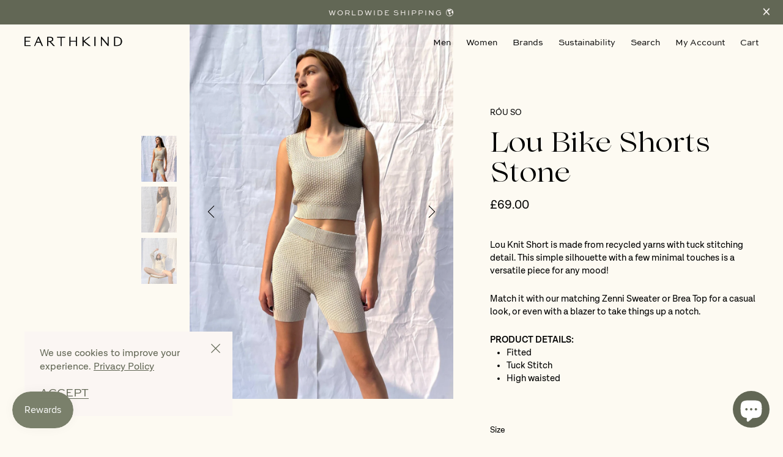

--- FILE ---
content_type: text/html; charset=utf-8
request_url: https://earthkind.co/en-gb/products/lou-bike-shorts-stone-1
body_size: 24527
content:
<!doctype html>
<html
  class="no-js no-sr"
  lang="en">
<head>
  <meta charset="utf-8">
  <meta http-equiv="X-UA-Compatible" content="IE=edge">
  <meta name="viewport" content="width=device-width,initial-scale=1">
  <meta name="theme-color" content="">
  <meta name="format-detection" content="telephone=no">
  <link rel="canonical" href="https://earthkind.co/en-gb/products/lou-bike-shorts-stone-1"><link rel="shortcut icon" href="//earthkind.co/cdn/shop/products/Favicon-01_32x32.png?v=1655268000" type="image/png"><title>Lou Bike Shorts Stone
&ndash; EARTHKIND</title><meta name="description" content="Lou Knit Short is made from recycled yarns with tuck stitching detail. This simple silhouette with a few minimal touches is a versatile piece for any mood! Match it with our matching Zenni Sweater or Brea Top for a casual look, or even with a blazer to take things up a notch.">


<meta property="og:site_name" content="EARTHKIND">
<meta property="og:url" content="https://earthkind.co/en-gb/products/lou-bike-shorts-stone-1">
<meta property="og:title" content="Lou Bike Shorts Stone">
<meta property="og:type" content="product">
<meta property="og:description" content="Lou Knit Short is made from recycled yarns with tuck stitching detail. This simple silhouette with a few minimal touches is a versatile piece for any mood! Match it with our matching Zenni Sweater or Brea Top for a casual look, or even with a blazer to take things up a notch."><meta property="product:availability" content="instock">
  <meta property="product:price:amount" content="69.00">
  <meta property="product:price:currency" content="USD"><meta property="og:image" content="http://earthkind.co/cdn/shop/products/IMG_7782_be73355f-0452-43a9-bf20-ea916c57c07b.jpg?v=1650538637">
      <meta property="og:image:secure_url" content="https://earthkind.co/cdn/shop/products/IMG_7782_be73355f-0452-43a9-bf20-ea916c57c07b.jpg?v=1650538637">
      <meta property="og:image:width" content="1937">
      <meta property="og:image:height" content="2729">
      <meta property="og:image:alt" content="Lou Bike Shorts Stone"><meta property="og:image" content="http://earthkind.co/cdn/shop/products/IMG_7793.jpg?v=1650538818">
      <meta property="og:image:secure_url" content="https://earthkind.co/cdn/shop/products/IMG_7793.jpg?v=1650538818">
      <meta property="og:image:width" content="2298">
      <meta property="og:image:height" content="3235">
      <meta property="og:image:alt" content="Lou Bike Shorts Stone"><meta property="og:image" content="http://earthkind.co/cdn/shop/products/IMG_7820_6690fc12-9c5f-4af3-9718-6c94fd7f39d2.jpg?v=1650539160">
      <meta property="og:image:secure_url" content="https://earthkind.co/cdn/shop/products/IMG_7820_6690fc12-9c5f-4af3-9718-6c94fd7f39d2.jpg?v=1650539160">
      <meta property="og:image:width" content="3024">
      <meta property="og:image:height" content="4032">
      <meta property="og:image:alt" content="Lou Bike Shorts Stone">
<meta name="twitter:card" content="summary_large_image">
<meta name="twitter:title" content="Lou Bike Shorts Stone">
<meta name="twitter:description" content="Lou Knit Short is made from recycled yarns with tuck stitching detail. This simple silhouette with a few minimal touches is a versatile piece for any mood! Match it with our matching Zenni Sweater or Brea Top for a casual look, or even with a blazer to take things up a notch.">

  <style>
    :root {
    
      --product-color: #2D2D2D;
      --product-chart-primary-color: #2D2D2D;
      --product-chart-secondary-color: #BABEBD;
      --product-table-primary-color: #2D2D2D;
      --product-table-secondary-color: #BABEBD;
      --product-table-text-color: #707070;
    
    }
</style>

  
<link type="text/css" href="//earthkind.co/cdn/shop/t/5/assets/layout.theme.css?v=152713048583333786851745896322" rel="stylesheet"><link type="text/css" href="//earthkind.co/cdn/shop/t/5/assets/layout.theme.styleLiquid.scss.css?v=97990250629712680301625175326" rel="stylesheet">

  

  <script>
  window.WL = {
    cartJson: {"note":null,"attributes":{},"original_total_price":0,"total_price":0,"total_discount":0,"total_weight":0.0,"item_count":0,"items":[],"requires_shipping":false,"currency":"GBP","items_subtotal_price":0,"cart_level_discount_applications":[],"checkout_charge_amount":0},
    moneyFormat: "£{{amount}}",
    packagingProductId: 40338893865145,
    instagramId: "PkMnKwG0EdA",
    moneyWithCurrencyFormat: "£{{amount}} GBP",
    search: {
      query: null
    },
  };

  document.documentElement.className = document.documentElement.className.replace('no-js', '');

  window.theme = {
    strings: {
      addToCart: "Add to Cart",
      soldOut: "Sold Out",
      unavailable: "Unavailable",
      viewProduct: "Shop Product",
    },
    moneyFormat: "£{{amount}}"
  };
  </script>

  <script>window.performance && window.performance.mark && window.performance.mark('shopify.content_for_header.start');</script><meta name="facebook-domain-verification" content="ah1jmwcezhm01ewbykoryd2e7tt3jp">
<meta name="google-site-verification" content="xF_8Qk2vt97v8GYLF_uig7MlJ1HHh_eEYmrk9I1O_H4">
<meta id="shopify-digital-wallet" name="shopify-digital-wallet" content="/56364073145/digital_wallets/dialog">
<meta name="shopify-checkout-api-token" content="b2e13aad82ba4067f83d61917d56f70a">
<link rel="alternate" hreflang="x-default" href="https://earthkind.co/products/lou-bike-shorts-stone-1">
<link rel="alternate" hreflang="en" href="https://earthkind.co/products/lou-bike-shorts-stone-1">
<link rel="alternate" hreflang="en-MY" href="https://earthkind.co/en-my/products/lou-bike-shorts-stone-1">
<link rel="alternate" hreflang="en-SG" href="https://earthkind.co/en-sg/products/lou-bike-shorts-stone-1">
<link rel="alternate" hreflang="en-GB" href="https://earthkind.co/en-gb/products/lou-bike-shorts-stone-1">
<link rel="alternate" type="application/json+oembed" href="https://earthkind.co/en-gb/products/lou-bike-shorts-stone-1.oembed">
<script async="async" src="/checkouts/internal/preloads.js?locale=en-GB"></script>
<link rel="preconnect" href="https://shop.app" crossorigin="anonymous">
<script async="async" src="https://shop.app/checkouts/internal/preloads.js?locale=en-GB&shop_id=56364073145" crossorigin="anonymous"></script>
<script id="apple-pay-shop-capabilities" type="application/json">{"shopId":56364073145,"countryCode":"SG","currencyCode":"GBP","merchantCapabilities":["supports3DS"],"merchantId":"gid:\/\/shopify\/Shop\/56364073145","merchantName":"EARTHKIND","requiredBillingContactFields":["postalAddress","email","phone"],"requiredShippingContactFields":["postalAddress","email","phone"],"shippingType":"shipping","supportedNetworks":["visa","masterCard","amex"],"total":{"type":"pending","label":"EARTHKIND","amount":"1.00"},"shopifyPaymentsEnabled":true,"supportsSubscriptions":true}</script>
<script id="shopify-features" type="application/json">{"accessToken":"b2e13aad82ba4067f83d61917d56f70a","betas":["rich-media-storefront-analytics"],"domain":"earthkind.co","predictiveSearch":true,"shopId":56364073145,"locale":"en"}</script>
<script>var Shopify = Shopify || {};
Shopify.shop = "earthkindshop.myshopify.com";
Shopify.locale = "en";
Shopify.currency = {"active":"GBP","rate":"0.76227966"};
Shopify.country = "GB";
Shopify.theme = {"name":"Earthkind PROD","id":124634431673,"schema_name":"Earthkind Theme","schema_version":"1.0.0","theme_store_id":null,"role":"main"};
Shopify.theme.handle = "null";
Shopify.theme.style = {"id":null,"handle":null};
Shopify.cdnHost = "earthkind.co/cdn";
Shopify.routes = Shopify.routes || {};
Shopify.routes.root = "/en-gb/";</script>
<script type="module">!function(o){(o.Shopify=o.Shopify||{}).modules=!0}(window);</script>
<script>!function(o){function n(){var o=[];function n(){o.push(Array.prototype.slice.apply(arguments))}return n.q=o,n}var t=o.Shopify=o.Shopify||{};t.loadFeatures=n(),t.autoloadFeatures=n()}(window);</script>
<script>
  window.ShopifyPay = window.ShopifyPay || {};
  window.ShopifyPay.apiHost = "shop.app\/pay";
  window.ShopifyPay.redirectState = null;
</script>
<script id="shop-js-analytics" type="application/json">{"pageType":"product"}</script>
<script defer="defer" async type="module" src="//earthkind.co/cdn/shopifycloud/shop-js/modules/v2/client.init-shop-cart-sync_C5BV16lS.en.esm.js"></script>
<script defer="defer" async type="module" src="//earthkind.co/cdn/shopifycloud/shop-js/modules/v2/chunk.common_CygWptCX.esm.js"></script>
<script type="module">
  await import("//earthkind.co/cdn/shopifycloud/shop-js/modules/v2/client.init-shop-cart-sync_C5BV16lS.en.esm.js");
await import("//earthkind.co/cdn/shopifycloud/shop-js/modules/v2/chunk.common_CygWptCX.esm.js");

  window.Shopify.SignInWithShop?.initShopCartSync?.({"fedCMEnabled":true,"windoidEnabled":true});

</script>
<script>
  window.Shopify = window.Shopify || {};
  if (!window.Shopify.featureAssets) window.Shopify.featureAssets = {};
  window.Shopify.featureAssets['shop-js'] = {"shop-cart-sync":["modules/v2/client.shop-cart-sync_ZFArdW7E.en.esm.js","modules/v2/chunk.common_CygWptCX.esm.js"],"init-fed-cm":["modules/v2/client.init-fed-cm_CmiC4vf6.en.esm.js","modules/v2/chunk.common_CygWptCX.esm.js"],"shop-button":["modules/v2/client.shop-button_tlx5R9nI.en.esm.js","modules/v2/chunk.common_CygWptCX.esm.js"],"shop-cash-offers":["modules/v2/client.shop-cash-offers_DOA2yAJr.en.esm.js","modules/v2/chunk.common_CygWptCX.esm.js","modules/v2/chunk.modal_D71HUcav.esm.js"],"init-windoid":["modules/v2/client.init-windoid_sURxWdc1.en.esm.js","modules/v2/chunk.common_CygWptCX.esm.js"],"shop-toast-manager":["modules/v2/client.shop-toast-manager_ClPi3nE9.en.esm.js","modules/v2/chunk.common_CygWptCX.esm.js"],"init-shop-email-lookup-coordinator":["modules/v2/client.init-shop-email-lookup-coordinator_B8hsDcYM.en.esm.js","modules/v2/chunk.common_CygWptCX.esm.js"],"init-shop-cart-sync":["modules/v2/client.init-shop-cart-sync_C5BV16lS.en.esm.js","modules/v2/chunk.common_CygWptCX.esm.js"],"avatar":["modules/v2/client.avatar_BTnouDA3.en.esm.js"],"pay-button":["modules/v2/client.pay-button_FdsNuTd3.en.esm.js","modules/v2/chunk.common_CygWptCX.esm.js"],"init-customer-accounts":["modules/v2/client.init-customer-accounts_DxDtT_ad.en.esm.js","modules/v2/client.shop-login-button_C5VAVYt1.en.esm.js","modules/v2/chunk.common_CygWptCX.esm.js","modules/v2/chunk.modal_D71HUcav.esm.js"],"init-shop-for-new-customer-accounts":["modules/v2/client.init-shop-for-new-customer-accounts_ChsxoAhi.en.esm.js","modules/v2/client.shop-login-button_C5VAVYt1.en.esm.js","modules/v2/chunk.common_CygWptCX.esm.js","modules/v2/chunk.modal_D71HUcav.esm.js"],"shop-login-button":["modules/v2/client.shop-login-button_C5VAVYt1.en.esm.js","modules/v2/chunk.common_CygWptCX.esm.js","modules/v2/chunk.modal_D71HUcav.esm.js"],"init-customer-accounts-sign-up":["modules/v2/client.init-customer-accounts-sign-up_CPSyQ0Tj.en.esm.js","modules/v2/client.shop-login-button_C5VAVYt1.en.esm.js","modules/v2/chunk.common_CygWptCX.esm.js","modules/v2/chunk.modal_D71HUcav.esm.js"],"shop-follow-button":["modules/v2/client.shop-follow-button_Cva4Ekp9.en.esm.js","modules/v2/chunk.common_CygWptCX.esm.js","modules/v2/chunk.modal_D71HUcav.esm.js"],"checkout-modal":["modules/v2/client.checkout-modal_BPM8l0SH.en.esm.js","modules/v2/chunk.common_CygWptCX.esm.js","modules/v2/chunk.modal_D71HUcav.esm.js"],"lead-capture":["modules/v2/client.lead-capture_Bi8yE_yS.en.esm.js","modules/v2/chunk.common_CygWptCX.esm.js","modules/v2/chunk.modal_D71HUcav.esm.js"],"shop-login":["modules/v2/client.shop-login_D6lNrXab.en.esm.js","modules/v2/chunk.common_CygWptCX.esm.js","modules/v2/chunk.modal_D71HUcav.esm.js"],"payment-terms":["modules/v2/client.payment-terms_CZxnsJam.en.esm.js","modules/v2/chunk.common_CygWptCX.esm.js","modules/v2/chunk.modal_D71HUcav.esm.js"]};
</script>
<script>(function() {
  var isLoaded = false;
  function asyncLoad() {
    if (isLoaded) return;
    isLoaded = true;
    var urls = ["https:\/\/chimpstatic.com\/mcjs-connected\/js\/users\/53ddb368bd5c4ba40289cf6e1\/24bebec00d4a5a1c727fb89d1.js?shop=earthkindshop.myshopify.com","https:\/\/earthkind.co\/apps\/buckscc\/sdk.min.js?shop=earthkindshop.myshopify.com","https:\/\/js.smile.io\/v1\/smile-shopify.js?shop=earthkindshop.myshopify.com","\/\/backinstock.useamp.com\/widget\/49348_1767157525.js?category=bis\u0026v=6\u0026shop=earthkindshop.myshopify.com"];
    for (var i = 0; i < urls.length; i++) {
      var s = document.createElement('script');
      s.type = 'text/javascript';
      s.async = true;
      s.src = urls[i];
      var x = document.getElementsByTagName('script')[0];
      x.parentNode.insertBefore(s, x);
    }
  };
  if(window.attachEvent) {
    window.attachEvent('onload', asyncLoad);
  } else {
    window.addEventListener('load', asyncLoad, false);
  }
})();</script>
<script id="__st">var __st={"a":56364073145,"offset":28800,"reqid":"8f88714e-ac7d-4caa-844b-a560dd0b1315-1768719721","pageurl":"earthkind.co\/en-gb\/products\/lou-bike-shorts-stone-1","u":"37eae3ca4ce6","p":"product","rtyp":"product","rid":7297421934777};</script>
<script>window.ShopifyPaypalV4VisibilityTracking = true;</script>
<script id="captcha-bootstrap">!function(){'use strict';const t='contact',e='account',n='new_comment',o=[[t,t],['blogs',n],['comments',n],[t,'customer']],c=[[e,'customer_login'],[e,'guest_login'],[e,'recover_customer_password'],[e,'create_customer']],r=t=>t.map((([t,e])=>`form[action*='/${t}']:not([data-nocaptcha='true']) input[name='form_type'][value='${e}']`)).join(','),a=t=>()=>t?[...document.querySelectorAll(t)].map((t=>t.form)):[];function s(){const t=[...o],e=r(t);return a(e)}const i='password',u='form_key',d=['recaptcha-v3-token','g-recaptcha-response','h-captcha-response',i],f=()=>{try{return window.sessionStorage}catch{return}},m='__shopify_v',_=t=>t.elements[u];function p(t,e,n=!1){try{const o=window.sessionStorage,c=JSON.parse(o.getItem(e)),{data:r}=function(t){const{data:e,action:n}=t;return t[m]||n?{data:e,action:n}:{data:t,action:n}}(c);for(const[e,n]of Object.entries(r))t.elements[e]&&(t.elements[e].value=n);n&&o.removeItem(e)}catch(o){console.error('form repopulation failed',{error:o})}}const l='form_type',E='cptcha';function T(t){t.dataset[E]=!0}const w=window,h=w.document,L='Shopify',v='ce_forms',y='captcha';let A=!1;((t,e)=>{const n=(g='f06e6c50-85a8-45c8-87d0-21a2b65856fe',I='https://cdn.shopify.com/shopifycloud/storefront-forms-hcaptcha/ce_storefront_forms_captcha_hcaptcha.v1.5.2.iife.js',D={infoText:'Protected by hCaptcha',privacyText:'Privacy',termsText:'Terms'},(t,e,n)=>{const o=w[L][v],c=o.bindForm;if(c)return c(t,g,e,D).then(n);var r;o.q.push([[t,g,e,D],n]),r=I,A||(h.body.append(Object.assign(h.createElement('script'),{id:'captcha-provider',async:!0,src:r})),A=!0)});var g,I,D;w[L]=w[L]||{},w[L][v]=w[L][v]||{},w[L][v].q=[],w[L][y]=w[L][y]||{},w[L][y].protect=function(t,e){n(t,void 0,e),T(t)},Object.freeze(w[L][y]),function(t,e,n,w,h,L){const[v,y,A,g]=function(t,e,n){const i=e?o:[],u=t?c:[],d=[...i,...u],f=r(d),m=r(i),_=r(d.filter((([t,e])=>n.includes(e))));return[a(f),a(m),a(_),s()]}(w,h,L),I=t=>{const e=t.target;return e instanceof HTMLFormElement?e:e&&e.form},D=t=>v().includes(t);t.addEventListener('submit',(t=>{const e=I(t);if(!e)return;const n=D(e)&&!e.dataset.hcaptchaBound&&!e.dataset.recaptchaBound,o=_(e),c=g().includes(e)&&(!o||!o.value);(n||c)&&t.preventDefault(),c&&!n&&(function(t){try{if(!f())return;!function(t){const e=f();if(!e)return;const n=_(t);if(!n)return;const o=n.value;o&&e.removeItem(o)}(t);const e=Array.from(Array(32),(()=>Math.random().toString(36)[2])).join('');!function(t,e){_(t)||t.append(Object.assign(document.createElement('input'),{type:'hidden',name:u})),t.elements[u].value=e}(t,e),function(t,e){const n=f();if(!n)return;const o=[...t.querySelectorAll(`input[type='${i}']`)].map((({name:t})=>t)),c=[...d,...o],r={};for(const[a,s]of new FormData(t).entries())c.includes(a)||(r[a]=s);n.setItem(e,JSON.stringify({[m]:1,action:t.action,data:r}))}(t,e)}catch(e){console.error('failed to persist form',e)}}(e),e.submit())}));const S=(t,e)=>{t&&!t.dataset[E]&&(n(t,e.some((e=>e===t))),T(t))};for(const o of['focusin','change'])t.addEventListener(o,(t=>{const e=I(t);D(e)&&S(e,y())}));const B=e.get('form_key'),M=e.get(l),P=B&&M;t.addEventListener('DOMContentLoaded',(()=>{const t=y();if(P)for(const e of t)e.elements[l].value===M&&p(e,B);[...new Set([...A(),...v().filter((t=>'true'===t.dataset.shopifyCaptcha))])].forEach((e=>S(e,t)))}))}(h,new URLSearchParams(w.location.search),n,t,e,['guest_login'])})(!0,!0)}();</script>
<script integrity="sha256-4kQ18oKyAcykRKYeNunJcIwy7WH5gtpwJnB7kiuLZ1E=" data-source-attribution="shopify.loadfeatures" defer="defer" src="//earthkind.co/cdn/shopifycloud/storefront/assets/storefront/load_feature-a0a9edcb.js" crossorigin="anonymous"></script>
<script crossorigin="anonymous" defer="defer" src="//earthkind.co/cdn/shopifycloud/storefront/assets/shopify_pay/storefront-65b4c6d7.js?v=20250812"></script>
<script data-source-attribution="shopify.dynamic_checkout.dynamic.init">var Shopify=Shopify||{};Shopify.PaymentButton=Shopify.PaymentButton||{isStorefrontPortableWallets:!0,init:function(){window.Shopify.PaymentButton.init=function(){};var t=document.createElement("script");t.src="https://earthkind.co/cdn/shopifycloud/portable-wallets/latest/portable-wallets.en.js",t.type="module",document.head.appendChild(t)}};
</script>
<script data-source-attribution="shopify.dynamic_checkout.buyer_consent">
  function portableWalletsHideBuyerConsent(e){var t=document.getElementById("shopify-buyer-consent"),n=document.getElementById("shopify-subscription-policy-button");t&&n&&(t.classList.add("hidden"),t.setAttribute("aria-hidden","true"),n.removeEventListener("click",e))}function portableWalletsShowBuyerConsent(e){var t=document.getElementById("shopify-buyer-consent"),n=document.getElementById("shopify-subscription-policy-button");t&&n&&(t.classList.remove("hidden"),t.removeAttribute("aria-hidden"),n.addEventListener("click",e))}window.Shopify?.PaymentButton&&(window.Shopify.PaymentButton.hideBuyerConsent=portableWalletsHideBuyerConsent,window.Shopify.PaymentButton.showBuyerConsent=portableWalletsShowBuyerConsent);
</script>
<script data-source-attribution="shopify.dynamic_checkout.cart.bootstrap">document.addEventListener("DOMContentLoaded",(function(){function t(){return document.querySelector("shopify-accelerated-checkout-cart, shopify-accelerated-checkout")}if(t())Shopify.PaymentButton.init();else{new MutationObserver((function(e,n){t()&&(Shopify.PaymentButton.init(),n.disconnect())})).observe(document.body,{childList:!0,subtree:!0})}}));
</script>
<link id="shopify-accelerated-checkout-styles" rel="stylesheet" media="screen" href="https://earthkind.co/cdn/shopifycloud/portable-wallets/latest/accelerated-checkout-backwards-compat.css" crossorigin="anonymous">
<style id="shopify-accelerated-checkout-cart">
        #shopify-buyer-consent {
  margin-top: 1em;
  display: inline-block;
  width: 100%;
}

#shopify-buyer-consent.hidden {
  display: none;
}

#shopify-subscription-policy-button {
  background: none;
  border: none;
  padding: 0;
  text-decoration: underline;
  font-size: inherit;
  cursor: pointer;
}

#shopify-subscription-policy-button::before {
  box-shadow: none;
}

      </style>
<script id="sections-script" data-sections="product-recommendations" defer="defer" src="//earthkind.co/cdn/shop/t/5/compiled_assets/scripts.js?v=5435"></script>
<script>window.performance && window.performance.mark && window.performance.mark('shopify.content_for_header.end');</script>
  
  <script src="https://ajax.googleapis.com/ajax/libs/jquery/3.3.1/jquery.min.js" type="text/javascript"></script>
  
<script type="text/javascript" src="//earthkind.co/cdn/shop/t/5/assets/vendors@layout.theme.js?v=133136177727849243641638338532" defer="defer"></script><script type="text/javascript" src="//earthkind.co/cdn/shop/t/5/assets/layout.theme.js?v=20003191738381190711638338475" defer="defer"></script><link rel="prefetch" href="//earthkind.co/cdn/shop/t/5/assets/vendors@template.gift_card.js?v=57457877428446519801630396312" as="script"><link rel="prefetch" href="//earthkind.co/cdn/shop/t/5/assets/template.gift_card.js?v=128197328175480696341630396276" as="script"><script type="text/javascript" src="//earthkind.co/cdn/shop/t/5/assets/template.product.js?v=35543888043429789141630396285" defer="defer"></script><link rel="prefetch" href="//earthkind.co/cdn/shop/t/5/assets/template.addresses.js?v=137280171458703155891632128960" as="script"><link rel="prefetch" href="//earthkind.co/cdn/shop/t/5/assets/template.login.js?v=175585044489511970001630396268" as="script">
<script src="https://cdn.shopify.com/extensions/7bc9bb47-adfa-4267-963e-cadee5096caf/inbox-1252/assets/inbox-chat-loader.js" type="text/javascript" defer="defer"></script>
<link href="https://monorail-edge.shopifysvc.com" rel="dns-prefetch">
<script>(function(){if ("sendBeacon" in navigator && "performance" in window) {try {var session_token_from_headers = performance.getEntriesByType('navigation')[0].serverTiming.find(x => x.name == '_s').description;} catch {var session_token_from_headers = undefined;}var session_cookie_matches = document.cookie.match(/_shopify_s=([^;]*)/);var session_token_from_cookie = session_cookie_matches && session_cookie_matches.length === 2 ? session_cookie_matches[1] : "";var session_token = session_token_from_headers || session_token_from_cookie || "";function handle_abandonment_event(e) {var entries = performance.getEntries().filter(function(entry) {return /monorail-edge.shopifysvc.com/.test(entry.name);});if (!window.abandonment_tracked && entries.length === 0) {window.abandonment_tracked = true;var currentMs = Date.now();var navigation_start = performance.timing.navigationStart;var payload = {shop_id: 56364073145,url: window.location.href,navigation_start,duration: currentMs - navigation_start,session_token,page_type: "product"};window.navigator.sendBeacon("https://monorail-edge.shopifysvc.com/v1/produce", JSON.stringify({schema_id: "online_store_buyer_site_abandonment/1.1",payload: payload,metadata: {event_created_at_ms: currentMs,event_sent_at_ms: currentMs}}));}}window.addEventListener('pagehide', handle_abandonment_event);}}());</script>
<script id="web-pixels-manager-setup">(function e(e,d,r,n,o){if(void 0===o&&(o={}),!Boolean(null===(a=null===(i=window.Shopify)||void 0===i?void 0:i.analytics)||void 0===a?void 0:a.replayQueue)){var i,a;window.Shopify=window.Shopify||{};var t=window.Shopify;t.analytics=t.analytics||{};var s=t.analytics;s.replayQueue=[],s.publish=function(e,d,r){return s.replayQueue.push([e,d,r]),!0};try{self.performance.mark("wpm:start")}catch(e){}var l=function(){var e={modern:/Edge?\/(1{2}[4-9]|1[2-9]\d|[2-9]\d{2}|\d{4,})\.\d+(\.\d+|)|Firefox\/(1{2}[4-9]|1[2-9]\d|[2-9]\d{2}|\d{4,})\.\d+(\.\d+|)|Chrom(ium|e)\/(9{2}|\d{3,})\.\d+(\.\d+|)|(Maci|X1{2}).+ Version\/(15\.\d+|(1[6-9]|[2-9]\d|\d{3,})\.\d+)([,.]\d+|)( \(\w+\)|)( Mobile\/\w+|) Safari\/|Chrome.+OPR\/(9{2}|\d{3,})\.\d+\.\d+|(CPU[ +]OS|iPhone[ +]OS|CPU[ +]iPhone|CPU IPhone OS|CPU iPad OS)[ +]+(15[._]\d+|(1[6-9]|[2-9]\d|\d{3,})[._]\d+)([._]\d+|)|Android:?[ /-](13[3-9]|1[4-9]\d|[2-9]\d{2}|\d{4,})(\.\d+|)(\.\d+|)|Android.+Firefox\/(13[5-9]|1[4-9]\d|[2-9]\d{2}|\d{4,})\.\d+(\.\d+|)|Android.+Chrom(ium|e)\/(13[3-9]|1[4-9]\d|[2-9]\d{2}|\d{4,})\.\d+(\.\d+|)|SamsungBrowser\/([2-9]\d|\d{3,})\.\d+/,legacy:/Edge?\/(1[6-9]|[2-9]\d|\d{3,})\.\d+(\.\d+|)|Firefox\/(5[4-9]|[6-9]\d|\d{3,})\.\d+(\.\d+|)|Chrom(ium|e)\/(5[1-9]|[6-9]\d|\d{3,})\.\d+(\.\d+|)([\d.]+$|.*Safari\/(?![\d.]+ Edge\/[\d.]+$))|(Maci|X1{2}).+ Version\/(10\.\d+|(1[1-9]|[2-9]\d|\d{3,})\.\d+)([,.]\d+|)( \(\w+\)|)( Mobile\/\w+|) Safari\/|Chrome.+OPR\/(3[89]|[4-9]\d|\d{3,})\.\d+\.\d+|(CPU[ +]OS|iPhone[ +]OS|CPU[ +]iPhone|CPU IPhone OS|CPU iPad OS)[ +]+(10[._]\d+|(1[1-9]|[2-9]\d|\d{3,})[._]\d+)([._]\d+|)|Android:?[ /-](13[3-9]|1[4-9]\d|[2-9]\d{2}|\d{4,})(\.\d+|)(\.\d+|)|Mobile Safari.+OPR\/([89]\d|\d{3,})\.\d+\.\d+|Android.+Firefox\/(13[5-9]|1[4-9]\d|[2-9]\d{2}|\d{4,})\.\d+(\.\d+|)|Android.+Chrom(ium|e)\/(13[3-9]|1[4-9]\d|[2-9]\d{2}|\d{4,})\.\d+(\.\d+|)|Android.+(UC? ?Browser|UCWEB|U3)[ /]?(15\.([5-9]|\d{2,})|(1[6-9]|[2-9]\d|\d{3,})\.\d+)\.\d+|SamsungBrowser\/(5\.\d+|([6-9]|\d{2,})\.\d+)|Android.+MQ{2}Browser\/(14(\.(9|\d{2,})|)|(1[5-9]|[2-9]\d|\d{3,})(\.\d+|))(\.\d+|)|K[Aa][Ii]OS\/(3\.\d+|([4-9]|\d{2,})\.\d+)(\.\d+|)/},d=e.modern,r=e.legacy,n=navigator.userAgent;return n.match(d)?"modern":n.match(r)?"legacy":"unknown"}(),u="modern"===l?"modern":"legacy",c=(null!=n?n:{modern:"",legacy:""})[u],f=function(e){return[e.baseUrl,"/wpm","/b",e.hashVersion,"modern"===e.buildTarget?"m":"l",".js"].join("")}({baseUrl:d,hashVersion:r,buildTarget:u}),m=function(e){var d=e.version,r=e.bundleTarget,n=e.surface,o=e.pageUrl,i=e.monorailEndpoint;return{emit:function(e){var a=e.status,t=e.errorMsg,s=(new Date).getTime(),l=JSON.stringify({metadata:{event_sent_at_ms:s},events:[{schema_id:"web_pixels_manager_load/3.1",payload:{version:d,bundle_target:r,page_url:o,status:a,surface:n,error_msg:t},metadata:{event_created_at_ms:s}}]});if(!i)return console&&console.warn&&console.warn("[Web Pixels Manager] No Monorail endpoint provided, skipping logging."),!1;try{return self.navigator.sendBeacon.bind(self.navigator)(i,l)}catch(e){}var u=new XMLHttpRequest;try{return u.open("POST",i,!0),u.setRequestHeader("Content-Type","text/plain"),u.send(l),!0}catch(e){return console&&console.warn&&console.warn("[Web Pixels Manager] Got an unhandled error while logging to Monorail."),!1}}}}({version:r,bundleTarget:l,surface:e.surface,pageUrl:self.location.href,monorailEndpoint:e.monorailEndpoint});try{o.browserTarget=l,function(e){var d=e.src,r=e.async,n=void 0===r||r,o=e.onload,i=e.onerror,a=e.sri,t=e.scriptDataAttributes,s=void 0===t?{}:t,l=document.createElement("script"),u=document.querySelector("head"),c=document.querySelector("body");if(l.async=n,l.src=d,a&&(l.integrity=a,l.crossOrigin="anonymous"),s)for(var f in s)if(Object.prototype.hasOwnProperty.call(s,f))try{l.dataset[f]=s[f]}catch(e){}if(o&&l.addEventListener("load",o),i&&l.addEventListener("error",i),u)u.appendChild(l);else{if(!c)throw new Error("Did not find a head or body element to append the script");c.appendChild(l)}}({src:f,async:!0,onload:function(){if(!function(){var e,d;return Boolean(null===(d=null===(e=window.Shopify)||void 0===e?void 0:e.analytics)||void 0===d?void 0:d.initialized)}()){var d=window.webPixelsManager.init(e)||void 0;if(d){var r=window.Shopify.analytics;r.replayQueue.forEach((function(e){var r=e[0],n=e[1],o=e[2];d.publishCustomEvent(r,n,o)})),r.replayQueue=[],r.publish=d.publishCustomEvent,r.visitor=d.visitor,r.initialized=!0}}},onerror:function(){return m.emit({status:"failed",errorMsg:"".concat(f," has failed to load")})},sri:function(e){var d=/^sha384-[A-Za-z0-9+/=]+$/;return"string"==typeof e&&d.test(e)}(c)?c:"",scriptDataAttributes:o}),m.emit({status:"loading"})}catch(e){m.emit({status:"failed",errorMsg:(null==e?void 0:e.message)||"Unknown error"})}}})({shopId: 56364073145,storefrontBaseUrl: "https://earthkind.co",extensionsBaseUrl: "https://extensions.shopifycdn.com/cdn/shopifycloud/web-pixels-manager",monorailEndpoint: "https://monorail-edge.shopifysvc.com/unstable/produce_batch",surface: "storefront-renderer",enabledBetaFlags: ["2dca8a86"],webPixelsConfigList: [{"id":"909410489","configuration":"{\"trackingDomainUrl\":\"www.km0trk.com\",\"networkId\":\"1120\",\"advertiserId\":\"36\",\"integrationShopifyV2Id\":\"47\",\"clickBehaviorMode\":\"basic\",\"clickScript\":\"NULL\",\"conversionBehaviorMode\":\"custom\",\"conversionScript\":\"const lineItems \\u003d checkout.lineItems.map((item) \\u003d\\u003e({ps: item.variant?.sku ?? \\u0027\\u0027,vs: item.variant?.sku ?? \\u0027\\u0027,p: item.finalLinePrice.amount,qty: item.quantity,ds: item.discountAllocations?.length \\u003e 0 ? item.discountAllocations[0]?.amount?.amount ?? 0 : 0}));let order \\u003d {oid: checkout.order.id,amt: checkout.totalPrice.amount,bs: checkout.shippingAddress?.province ?? \\u0027\\u0027,bc: checkout.shippingAddress?.country ?? \\u0027\\u0027,cc: checkout.discountApplications.find(discount \\u003d\\u003e discount.type \\u003d\\u003d\\u003d \\\"DISCOUNT_CODE\\\")?.title ?? \\u0027\\u0027,items: lineItems};EF.conversion({transaction_id: EF.urlParameter(\\u0027_ef_transaction_id\\u0027),advertiser_id: integrationSettings.advertiserId.toString(),amount: event.data.checkout.totalPrice.amount,email: event.data.checkout.email,adv1: event.data.checkout.currencyCode,adv2: checkout.order.id,order_id: checkout.order.id,parameters: {\\u0027currency\\u0027: event.data.checkout.currencyCode},order,}).then(x \\u003d\\u003e {});\"}","eventPayloadVersion":"v1","runtimeContext":"STRICT","scriptVersion":"b65e64a5d4ee8e7630c2e76976111f64","type":"APP","apiClientId":148011515905,"privacyPurposes":["ANALYTICS","MARKETING","SALE_OF_DATA"],"dataSharingAdjustments":{"protectedCustomerApprovalScopes":["read_customer_email","read_customer_personal_data"]}},{"id":"429457593","configuration":"{\"config\":\"{\\\"pixel_id\\\":\\\"G-CWEH4FK485\\\",\\\"target_country\\\":\\\"US\\\",\\\"gtag_events\\\":[{\\\"type\\\":\\\"search\\\",\\\"action_label\\\":[\\\"G-CWEH4FK485\\\",\\\"AW-10784845028\\\/bwk6CIHyr_kCEOTZzpYo\\\"]},{\\\"type\\\":\\\"begin_checkout\\\",\\\"action_label\\\":[\\\"G-CWEH4FK485\\\",\\\"AW-10784845028\\\/xZOoCP7xr_kCEOTZzpYo\\\"]},{\\\"type\\\":\\\"view_item\\\",\\\"action_label\\\":[\\\"G-CWEH4FK485\\\",\\\"AW-10784845028\\\/ItFRCPjxr_kCEOTZzpYo\\\",\\\"MC-YJ9ZWPN6GH\\\"]},{\\\"type\\\":\\\"purchase\\\",\\\"action_label\\\":[\\\"G-CWEH4FK485\\\",\\\"AW-10784845028\\\/JmwCCPXxr_kCEOTZzpYo\\\",\\\"MC-YJ9ZWPN6GH\\\"]},{\\\"type\\\":\\\"page_view\\\",\\\"action_label\\\":[\\\"G-CWEH4FK485\\\",\\\"AW-10784845028\\\/x2vdCPLxr_kCEOTZzpYo\\\",\\\"MC-YJ9ZWPN6GH\\\"]},{\\\"type\\\":\\\"add_payment_info\\\",\\\"action_label\\\":[\\\"G-CWEH4FK485\\\",\\\"AW-10784845028\\\/ohJiCITyr_kCEOTZzpYo\\\"]},{\\\"type\\\":\\\"add_to_cart\\\",\\\"action_label\\\":[\\\"G-CWEH4FK485\\\",\\\"AW-10784845028\\\/uzIpCPvxr_kCEOTZzpYo\\\"]}],\\\"enable_monitoring_mode\\\":false}\"}","eventPayloadVersion":"v1","runtimeContext":"OPEN","scriptVersion":"b2a88bafab3e21179ed38636efcd8a93","type":"APP","apiClientId":1780363,"privacyPurposes":[],"dataSharingAdjustments":{"protectedCustomerApprovalScopes":["read_customer_address","read_customer_email","read_customer_name","read_customer_personal_data","read_customer_phone"]}},{"id":"154173625","configuration":"{\"pixel_id\":\"2428723643928128\",\"pixel_type\":\"facebook_pixel\",\"metaapp_system_user_token\":\"-\"}","eventPayloadVersion":"v1","runtimeContext":"OPEN","scriptVersion":"ca16bc87fe92b6042fbaa3acc2fbdaa6","type":"APP","apiClientId":2329312,"privacyPurposes":["ANALYTICS","MARKETING","SALE_OF_DATA"],"dataSharingAdjustments":{"protectedCustomerApprovalScopes":["read_customer_address","read_customer_email","read_customer_name","read_customer_personal_data","read_customer_phone"]}},{"id":"shopify-app-pixel","configuration":"{}","eventPayloadVersion":"v1","runtimeContext":"STRICT","scriptVersion":"0450","apiClientId":"shopify-pixel","type":"APP","privacyPurposes":["ANALYTICS","MARKETING"]},{"id":"shopify-custom-pixel","eventPayloadVersion":"v1","runtimeContext":"LAX","scriptVersion":"0450","apiClientId":"shopify-pixel","type":"CUSTOM","privacyPurposes":["ANALYTICS","MARKETING"]}],isMerchantRequest: false,initData: {"shop":{"name":"EARTHKIND","paymentSettings":{"currencyCode":"USD"},"myshopifyDomain":"earthkindshop.myshopify.com","countryCode":"SG","storefrontUrl":"https:\/\/earthkind.co\/en-gb"},"customer":null,"cart":null,"checkout":null,"productVariants":[{"price":{"amount":69.0,"currencyCode":"GBP"},"product":{"title":"Lou Bike Shorts Stone","vendor":"RÓU SO","id":"7297421934777","untranslatedTitle":"Lou Bike Shorts Stone","url":"\/en-gb\/products\/lou-bike-shorts-stone-1","type":"Shorts"},"id":"42209769750713","image":{"src":"\/\/earthkind.co\/cdn\/shop\/products\/IMG_7782_be73355f-0452-43a9-bf20-ea916c57c07b.jpg?v=1650538637"},"sku":"RSF1652FXS","title":"XS\/S","untranslatedTitle":"XS\/S"},{"price":{"amount":69.0,"currencyCode":"GBP"},"product":{"title":"Lou Bike Shorts Stone","vendor":"RÓU SO","id":"7297421934777","untranslatedTitle":"Lou Bike Shorts Stone","url":"\/en-gb\/products\/lou-bike-shorts-stone-1","type":"Shorts"},"id":"42209769783481","image":{"src":"\/\/earthkind.co\/cdn\/shop\/products\/IMG_7782_be73355f-0452-43a9-bf20-ea916c57c07b.jpg?v=1650538637"},"sku":"RSF1652FML","title":"M\/L","untranslatedTitle":"M\/L"}],"purchasingCompany":null},},"https://earthkind.co/cdn","fcfee988w5aeb613cpc8e4bc33m6693e112",{"modern":"","legacy":""},{"shopId":"56364073145","storefrontBaseUrl":"https:\/\/earthkind.co","extensionBaseUrl":"https:\/\/extensions.shopifycdn.com\/cdn\/shopifycloud\/web-pixels-manager","surface":"storefront-renderer","enabledBetaFlags":"[\"2dca8a86\"]","isMerchantRequest":"false","hashVersion":"fcfee988w5aeb613cpc8e4bc33m6693e112","publish":"custom","events":"[[\"page_viewed\",{}],[\"product_viewed\",{\"productVariant\":{\"price\":{\"amount\":69.0,\"currencyCode\":\"GBP\"},\"product\":{\"title\":\"Lou Bike Shorts Stone\",\"vendor\":\"RÓU SO\",\"id\":\"7297421934777\",\"untranslatedTitle\":\"Lou Bike Shorts Stone\",\"url\":\"\/en-gb\/products\/lou-bike-shorts-stone-1\",\"type\":\"Shorts\"},\"id\":\"42209769750713\",\"image\":{\"src\":\"\/\/earthkind.co\/cdn\/shop\/products\/IMG_7782_be73355f-0452-43a9-bf20-ea916c57c07b.jpg?v=1650538637\"},\"sku\":\"RSF1652FXS\",\"title\":\"XS\/S\",\"untranslatedTitle\":\"XS\/S\"}}]]"});</script><script>
  window.ShopifyAnalytics = window.ShopifyAnalytics || {};
  window.ShopifyAnalytics.meta = window.ShopifyAnalytics.meta || {};
  window.ShopifyAnalytics.meta.currency = 'GBP';
  var meta = {"product":{"id":7297421934777,"gid":"gid:\/\/shopify\/Product\/7297421934777","vendor":"RÓU SO","type":"Shorts","handle":"lou-bike-shorts-stone-1","variants":[{"id":42209769750713,"price":6900,"name":"Lou Bike Shorts Stone - XS\/S","public_title":"XS\/S","sku":"RSF1652FXS"},{"id":42209769783481,"price":6900,"name":"Lou Bike Shorts Stone - M\/L","public_title":"M\/L","sku":"RSF1652FML"}],"remote":false},"page":{"pageType":"product","resourceType":"product","resourceId":7297421934777,"requestId":"8f88714e-ac7d-4caa-844b-a560dd0b1315-1768719721"}};
  for (var attr in meta) {
    window.ShopifyAnalytics.meta[attr] = meta[attr];
  }
</script>
<script class="analytics">
  (function () {
    var customDocumentWrite = function(content) {
      var jquery = null;

      if (window.jQuery) {
        jquery = window.jQuery;
      } else if (window.Checkout && window.Checkout.$) {
        jquery = window.Checkout.$;
      }

      if (jquery) {
        jquery('body').append(content);
      }
    };

    var hasLoggedConversion = function(token) {
      if (token) {
        return document.cookie.indexOf('loggedConversion=' + token) !== -1;
      }
      return false;
    }

    var setCookieIfConversion = function(token) {
      if (token) {
        var twoMonthsFromNow = new Date(Date.now());
        twoMonthsFromNow.setMonth(twoMonthsFromNow.getMonth() + 2);

        document.cookie = 'loggedConversion=' + token + '; expires=' + twoMonthsFromNow;
      }
    }

    var trekkie = window.ShopifyAnalytics.lib = window.trekkie = window.trekkie || [];
    if (trekkie.integrations) {
      return;
    }
    trekkie.methods = [
      'identify',
      'page',
      'ready',
      'track',
      'trackForm',
      'trackLink'
    ];
    trekkie.factory = function(method) {
      return function() {
        var args = Array.prototype.slice.call(arguments);
        args.unshift(method);
        trekkie.push(args);
        return trekkie;
      };
    };
    for (var i = 0; i < trekkie.methods.length; i++) {
      var key = trekkie.methods[i];
      trekkie[key] = trekkie.factory(key);
    }
    trekkie.load = function(config) {
      trekkie.config = config || {};
      trekkie.config.initialDocumentCookie = document.cookie;
      var first = document.getElementsByTagName('script')[0];
      var script = document.createElement('script');
      script.type = 'text/javascript';
      script.onerror = function(e) {
        var scriptFallback = document.createElement('script');
        scriptFallback.type = 'text/javascript';
        scriptFallback.onerror = function(error) {
                var Monorail = {
      produce: function produce(monorailDomain, schemaId, payload) {
        var currentMs = new Date().getTime();
        var event = {
          schema_id: schemaId,
          payload: payload,
          metadata: {
            event_created_at_ms: currentMs,
            event_sent_at_ms: currentMs
          }
        };
        return Monorail.sendRequest("https://" + monorailDomain + "/v1/produce", JSON.stringify(event));
      },
      sendRequest: function sendRequest(endpointUrl, payload) {
        // Try the sendBeacon API
        if (window && window.navigator && typeof window.navigator.sendBeacon === 'function' && typeof window.Blob === 'function' && !Monorail.isIos12()) {
          var blobData = new window.Blob([payload], {
            type: 'text/plain'
          });

          if (window.navigator.sendBeacon(endpointUrl, blobData)) {
            return true;
          } // sendBeacon was not successful

        } // XHR beacon

        var xhr = new XMLHttpRequest();

        try {
          xhr.open('POST', endpointUrl);
          xhr.setRequestHeader('Content-Type', 'text/plain');
          xhr.send(payload);
        } catch (e) {
          console.log(e);
        }

        return false;
      },
      isIos12: function isIos12() {
        return window.navigator.userAgent.lastIndexOf('iPhone; CPU iPhone OS 12_') !== -1 || window.navigator.userAgent.lastIndexOf('iPad; CPU OS 12_') !== -1;
      }
    };
    Monorail.produce('monorail-edge.shopifysvc.com',
      'trekkie_storefront_load_errors/1.1',
      {shop_id: 56364073145,
      theme_id: 124634431673,
      app_name: "storefront",
      context_url: window.location.href,
      source_url: "//earthkind.co/cdn/s/trekkie.storefront.cd680fe47e6c39ca5d5df5f0a32d569bc48c0f27.min.js"});

        };
        scriptFallback.async = true;
        scriptFallback.src = '//earthkind.co/cdn/s/trekkie.storefront.cd680fe47e6c39ca5d5df5f0a32d569bc48c0f27.min.js';
        first.parentNode.insertBefore(scriptFallback, first);
      };
      script.async = true;
      script.src = '//earthkind.co/cdn/s/trekkie.storefront.cd680fe47e6c39ca5d5df5f0a32d569bc48c0f27.min.js';
      first.parentNode.insertBefore(script, first);
    };
    trekkie.load(
      {"Trekkie":{"appName":"storefront","development":false,"defaultAttributes":{"shopId":56364073145,"isMerchantRequest":null,"themeId":124634431673,"themeCityHash":"12408424734871108376","contentLanguage":"en","currency":"GBP","eventMetadataId":"493b4ceb-60f2-48bf-9443-f919d3c112e2"},"isServerSideCookieWritingEnabled":true,"monorailRegion":"shop_domain","enabledBetaFlags":["65f19447"]},"Session Attribution":{},"S2S":{"facebookCapiEnabled":true,"source":"trekkie-storefront-renderer","apiClientId":580111}}
    );

    var loaded = false;
    trekkie.ready(function() {
      if (loaded) return;
      loaded = true;

      window.ShopifyAnalytics.lib = window.trekkie;

      var originalDocumentWrite = document.write;
      document.write = customDocumentWrite;
      try { window.ShopifyAnalytics.merchantGoogleAnalytics.call(this); } catch(error) {};
      document.write = originalDocumentWrite;

      window.ShopifyAnalytics.lib.page(null,{"pageType":"product","resourceType":"product","resourceId":7297421934777,"requestId":"8f88714e-ac7d-4caa-844b-a560dd0b1315-1768719721","shopifyEmitted":true});

      var match = window.location.pathname.match(/checkouts\/(.+)\/(thank_you|post_purchase)/)
      var token = match? match[1]: undefined;
      if (!hasLoggedConversion(token)) {
        setCookieIfConversion(token);
        window.ShopifyAnalytics.lib.track("Viewed Product",{"currency":"GBP","variantId":42209769750713,"productId":7297421934777,"productGid":"gid:\/\/shopify\/Product\/7297421934777","name":"Lou Bike Shorts Stone - XS\/S","price":"69.00","sku":"RSF1652FXS","brand":"RÓU SO","variant":"XS\/S","category":"Shorts","nonInteraction":true,"remote":false},undefined,undefined,{"shopifyEmitted":true});
      window.ShopifyAnalytics.lib.track("monorail:\/\/trekkie_storefront_viewed_product\/1.1",{"currency":"GBP","variantId":42209769750713,"productId":7297421934777,"productGid":"gid:\/\/shopify\/Product\/7297421934777","name":"Lou Bike Shorts Stone - XS\/S","price":"69.00","sku":"RSF1652FXS","brand":"RÓU SO","variant":"XS\/S","category":"Shorts","nonInteraction":true,"remote":false,"referer":"https:\/\/earthkind.co\/en-gb\/products\/lou-bike-shorts-stone-1"});
      }
    });


        var eventsListenerScript = document.createElement('script');
        eventsListenerScript.async = true;
        eventsListenerScript.src = "//earthkind.co/cdn/shopifycloud/storefront/assets/shop_events_listener-3da45d37.js";
        document.getElementsByTagName('head')[0].appendChild(eventsListenerScript);

})();</script>
  <script>
  if (!window.ga || (window.ga && typeof window.ga !== 'function')) {
    window.ga = function ga() {
      (window.ga.q = window.ga.q || []).push(arguments);
      if (window.Shopify && window.Shopify.analytics && typeof window.Shopify.analytics.publish === 'function') {
        window.Shopify.analytics.publish("ga_stub_called", {}, {sendTo: "google_osp_migration"});
      }
      console.error("Shopify's Google Analytics stub called with:", Array.from(arguments), "\nSee https://help.shopify.com/manual/promoting-marketing/pixels/pixel-migration#google for more information.");
    };
    if (window.Shopify && window.Shopify.analytics && typeof window.Shopify.analytics.publish === 'function') {
      window.Shopify.analytics.publish("ga_stub_initialized", {}, {sendTo: "google_osp_migration"});
    }
  }
</script>
<script
  defer
  src="https://earthkind.co/cdn/shopifycloud/perf-kit/shopify-perf-kit-3.0.4.min.js"
  data-application="storefront-renderer"
  data-shop-id="56364073145"
  data-render-region="gcp-us-central1"
  data-page-type="product"
  data-theme-instance-id="124634431673"
  data-theme-name="Earthkind Theme"
  data-theme-version="1.0.0"
  data-monorail-region="shop_domain"
  data-resource-timing-sampling-rate="10"
  data-shs="true"
  data-shs-beacon="true"
  data-shs-export-with-fetch="true"
  data-shs-logs-sample-rate="1"
  data-shs-beacon-endpoint="https://earthkind.co/api/collect"
></script>
</head>

<body id="lou-bike-shorts-stone" class="template-product page-lou-bike-shorts-stone">
<a class="in-page-link is-sr-only" href="#MainContent">Skip to content</a>
<div class="preloader" style="position: fixed; z-index: 9999; width: 100%; height: 100%; top: 0; left: 0; background-color: #626755"></div>
<div class="theme-wrapper">
  <div class="scroll-container">
    

    <div id="shopify-section-header" class="shopify-section"><section data-section-id="header" data-section-type="header">
  <header role="banner" class="header"><div 
  class="announcement no-anim 
has-alternating">
  
    <span class="is-text">WORLDWIDE SHIPPING 🌎</span>
    <span class="is-alternating">10% SITEWIDE END OF YEAR SALE *NO CODE NEEDED*</span>
  
  </div>
  <div class="announcement__close" data-announcement-close><svg width="23" height="19" viewBox="0 0 23 19" fill="none" xmlns="http://www.w3.org/2000/svg">
  <rect width="23.081" height="2.76973" rx="1.38486" transform="matrix(0.692532 0.721387 0.692532 -0.721387 2.35156 2.32617)" fill="currentColor"/>
  <rect width="23.081" height="2.76973" rx="1.38486" transform="matrix(0.692532 -0.721387 -0.692532 -0.721387 4.26953 18.9766)" fill="currentColor"/>
</svg>
</div>
<div class="header__inner">
      <div class="container">
        <div class="header__nav-toggle" data-nav-toggle>Menu</div>
        <div class="header__logo">
          <a href="/" class="header__logo__link logo">
            <svg viewBox="0 0 211 21" width="211" height="21" fill="currentColor"><path d="M.477.715h12.175v.77H1.943v7.866h9.278v.77H1.943v8.728h10.708v.77H.477V.715z"/><path d="M13.11 20.096H0V.257h13.11v1.705H2.402v6.913h9.278v1.705H2.402v7.793H13.11v1.724zM.935 19.161h.532V1.192H.935v17.969zm33.481-6.986h-8.838l-3.209 7.444h-.917L29.704.477h1.247l8.306 19.142h-1.595l-3.245-7.444zm-.33-.788l-4.089-9.425-4.089 9.425h8.178z"/><path d="M39.972 20.096H37.35l-3.245-7.463h-8.214l-3.209 7.463h-1.944L29.393 0h1.87l8.71 20.096zm-1.999-.935h.568L30.64.935h-.568l4.749 10.928h-.018l3.172 7.298zm-11.35-8.233h6.747l-3.374-7.774-3.374 7.774zm22.957 8.691V.715h4.547c4.162 0 7.554.807 7.554 4.712 0 3.41-2.677 4.511-6.069 4.767l9.113 9.425h-1.944l-8.856-9.223h-2.86v9.223H49.58zm4.272-9.938c3.52 0 6.179-.715 6.179-4.107s-2.677-4.126-6.216-4.126h-2.769v8.233h2.805z"/><path d="M65.825 20.096H62.58l-8.856-9.223h-2.2v9.223h-2.402V.257h5.006c3.74 0 8.031.587 8.031 5.189 0 2.952-1.815 4.639-5.519 5.134l9.186 9.516zm-2.842-.935h.642l-8.728-9.04-.568.018 8.654 9.021zm-12.927 0h.532V1.192h-.532v17.969zm1.467-9.956h2.329c4.052 0 5.721-1.063 5.721-3.649s-1.669-3.649-5.739-3.649h-2.31v7.298zm6.307-7.683c1.54.587 2.677 1.742 2.677 4.034 0 1.705-.623 2.787-1.577 3.465 1.558-.678 2.274-1.852 2.274-3.575 0-2.127-1.009-3.374-3.374-3.924zm20.482-.037h-7.499v-.77h16.484v.77h-7.481v18.134h-1.503V1.485z"/><path d="M80.274 20.096h-2.439V1.962h-7.499V.257h17.419v1.705h-7.481v18.134zm-1.485-.935h.55V1.192h-.55v17.969zM97.4.715h1.467v8.636h12.468V.715h1.467v18.904h-1.467v-9.498H98.867v9.498H97.4V.715z"/><path d="M113.278 20.096h-2.401v-9.498H99.343v9.498h-2.402V.257h2.402v8.636h11.534V.257h2.401v19.839zm-1.466-.935h.531V1.192h-.531v17.969zm-13.954 0h.532V1.192h-.532v17.969zM125.58.715h1.467v9.223l.055-.018L139.148.715h1.229l-11.552 8.838 12.762 10.085h-2.218l-12.322-9.608v9.59h-1.467V.715z"/><path d="M142.944 20.096h-3.74l-11.699-9.113v9.113h-2.401V.257h2.401v8.764L138.984.257h2.768l-12.175 9.296 13.367 10.543zm-3.41-.935h.715l-12.028-9.498-.44.33 11.753 9.168zm-13.495 0h.531V1.192h-.531v17.969zM151.215.715h1.467v18.904h-1.467V.715z"/><path d="M153.158 20.096h-2.402V.257h2.402v19.839zm-1.467-.935h.532V1.192h-.532v17.969zm28.31-1.907V.715h.88v18.904h-.88l-13.697-16.63v16.63h-.843V.715h.843l13.697 16.539z"/><path d="M181.339 20.096h-1.559L166.781 4.291v15.805h-1.779V.257h1.54l12.982 15.695V.257h1.815v19.839zm-1.118-.935h.183v-.678l-14.32-17.291h-.147v.605l14.284 17.364zm13.404.458V.715h4.657c6.216 0 11.68 2.439 11.68 9.351 0 6.931-5.464 9.553-11.625 9.553h-4.712zm4.657-.715c5.684 0 9.993-2.402 9.993-8.783s-4.309-8.673-9.993-8.673h-3.19v17.456h3.19z"/><path d="M198.335 20.096h-5.189V.257h5.134c7.72 0 12.139 3.575 12.139 9.828 0 3.392-1.247 6.014-3.704 7.756-2.072 1.467-4.969 2.255-8.38 2.255zm-4.253-.935h.531V1.192h-.531v17.969zm1.485-.733h2.732c4.345 0 9.534-1.448 9.534-8.306 0-5.446-3.208-8.214-9.534-8.214h-2.732v16.52zm8.911-16.19c.44.22.843.477 1.228.77 2.017 1.559 3.044 3.942 3.044 7.114 0 3.576-1.338 6.179-3.85 7.701 2.493-1.21 4.584-3.502 4.584-7.756 0-2.42-.771-6.051-5.006-7.829z"/></svg>

          </a>
        </div>
        <div class="header__nav is-desktop">
          <ul class="nav-menu">
  <li class="nav-menu__item">
    <span class="nav-menu__item-link">Men</span>
    <div class="nav-menu__sub is-mega">
      <div class="nav-menu__sub-bg"><img src="//earthkind.co/cdn/shop/files/DSC00711_500x.jpg?v=1671007042" alt="" /></div>
      <ul class="nav-menu__sub-nav">
        
          <li class="nav-menu__sub-item ">
            
              <a href="/en-gb#" class="nav-menu__sub-title">
                Shop 
              </a>
            
            
              
                <a class="nav-menu__sub-link" href="/en-gb/collections/men">
                  All Men
                </a>
              
                <a class="nav-menu__sub-link" href="/en-gb/collections/men-new-arrivals">
                  New Arrivals
                </a>
              
                <a class="nav-menu__sub-link" href="/en-gb/collections/men-tops">
                  All Tops
                </a>
              
                <a class="nav-menu__sub-link" href="/en-gb/collections/men-pants-jeans">
                  All Bottoms
                </a>
              
                <a class="nav-menu__sub-link" href="/en-gb/collections/men-sale">
                  SALE
                </a>
              
            
          </li>
        
          <li class="nav-menu__sub-item ">
            
              <a href="/en-gb/collections/men-all-clothing" class="nav-menu__sub-title">
                Clothing
              </a>
            
            
              
                <a class="nav-menu__sub-link" href="/en-gb/collections/men-tops">
                  Tops & T-shirts
                </a>
              
                <a class="nav-menu__sub-link" href="/en-gb/collections/men-shorts">
                  Shorts
                </a>
              
                <a class="nav-menu__sub-link" href="/en-gb/collections/men-pants-jeans-1">
                  Pants & Jeans
                </a>
              
                <a class="nav-menu__sub-link" href="/en-gb/collections/men-hoodies-sweaters">
                  Sweats & Knits
                </a>
              
                <a class="nav-menu__sub-link" href="/en-gb/collections/men-outerwear">
                  Outerwear
                </a>
              
            
          </li>
        
          <li class="nav-menu__sub-item ">
            
              <a href="/en-gb/collections/men-accessories" class="nav-menu__sub-title">
                Accessories
              </a>
            
            
              
                <a class="nav-menu__sub-link" href="/en-gb/collections/men-hats">
                  Caps
                </a>
              
                <a class="nav-menu__sub-link" href="/en-gb/collections/socks">
                  Socks
                </a>
              
                <a class="nav-menu__sub-link" href="/en-gb/products/digital-gift-card">
                  Gift Card
                </a>
              
            
          </li>
        
          <li class="nav-menu__sub-item ">
            
              <a href="/en-gb#" class="nav-menu__sub-title">
                Shop by Moments
              </a>
            
            
              
                <a class="nav-menu__sub-link" href="/en-gb/collections/casual-day-out">
                  Everyday comfort
                </a>
              
                <a class="nav-menu__sub-link" href="/en-gb/collections/lounging">
                  Date Night & Drinks
                </a>
              
                <a class="nav-menu__sub-link" href="/en-gb/collections/back-to-workwear">
                  Nine to Five
                </a>
              
            
          </li>
        
          <li class="nav-menu__sub-item ">
            
              <a href="/en-gb#" class="nav-menu__sub-title">
                Shop by Values
              </a>
            
            
              
                <a class="nav-menu__sub-link" href="/en-gb/collections/men-transparency">
                  Transparency
                </a>
              
                <a class="nav-menu__sub-link" href="/en-gb/collections/men-fair-labour">
                  Fair Labour
                </a>
              
                <a class="nav-menu__sub-link" href="/en-gb/collections/men-artisanal">
                  Made by Artisans
                </a>
              
                <a class="nav-menu__sub-link" href="/en-gb/collections/men-organic">
                  Organic
                </a>
              
                <a class="nav-menu__sub-link" href="/en-gb/collections/men-vegan">
                  Vegan
                </a>
              
                <a class="nav-menu__sub-link" href="/en-gb/collections/men-synthetic-free">
                  Synthetic-free
                </a>
              
                <a class="nav-menu__sub-link" href="/en-gb/collections/men-circularity-1">
                  Circularity
                </a>
              
            
          </li>
        
      </ul>
    </div>

  </li>

  <li class="nav-menu__item">
    <span class="nav-menu__item-link">Women</span>
    <div class="nav-menu__sub is-mega">
      <div class="nav-menu__sub-bg"><img src="//earthkind.co/cdn/shop/files/DSC09940_500x.jpg?v=1671007004" alt="" /></div>
      <ul class="nav-menu__sub-nav">
        
          <li class="nav-menu__sub-item ">
            
              <a href="/en-gb#" class="nav-menu__sub-title">
                Shop
              </a>
            
            
              
                <a class="nav-menu__sub-link" href="/en-gb/collections/women">
                  All Women
                </a>
              
                <a class="nav-menu__sub-link" href="/en-gb/collections/womens-new-in">
                  New Arrivals
                </a>
              
                <a class="nav-menu__sub-link" href="/en-gb/collections/best-sellers-women">
                  Best Sellers
                </a>
              
                <a class="nav-menu__sub-link" href="/en-gb/collections/tops">
                  All Tops
                </a>
              
                <a class="nav-menu__sub-link" href="/en-gb/collections/bottoms">
                  All Bottoms
                </a>
              
                <a class="nav-menu__sub-link" href="/en-gb/collections/sale">
                  SALE
                </a>
              
            
          </li>
        
          <li class="nav-menu__sub-item ">
            
              <a href="/en-gb/collections/clothing" class="nav-menu__sub-title">
                Clothing
              </a>
            
            
              
                <a class="nav-menu__sub-link" href="/en-gb/collections/tops">
                  Tops & T-shirts
                </a>
              
                <a class="nav-menu__sub-link" href="/en-gb/collections/dresses">
                  Dresses
                </a>
              
                <a class="nav-menu__sub-link" href="/en-gb/collections/shorts-and-skirts">
                  Shorts & Skirts
                </a>
              
                <a class="nav-menu__sub-link" href="/en-gb/collections/bottoms-women">
                  Pants & Jeans
                </a>
              
                <a class="nav-menu__sub-link" href="/en-gb/collections/activewear">
                  Activewear
                </a>
              
                <a class="nav-menu__sub-link" href="/en-gb/collections/sweats-knits">
                  Sweats & Knits
                </a>
              
                <a class="nav-menu__sub-link" href="/en-gb/collections/jackets">
                  Outerwear
                </a>
              
                <a class="nav-menu__sub-link" href="/en-gb/collections/swimwear">
                  Swimwear
                </a>
              
                <a class="nav-menu__sub-link" href="/en-gb/collections/sets">
                  Sets
                </a>
              
            
          </li>
        
          <li class="nav-menu__sub-item ">
            
              <a href="/en-gb/collections/accessories" class="nav-menu__sub-title">
                Accessories
              </a>
            
            
              
                <a class="nav-menu__sub-link" href="/en-gb/collections/jewellery">
                  Jewellery
                </a>
              
                <a class="nav-menu__sub-link" href="/en-gb/collections/bags">
                  Bags
                </a>
              
                <a class="nav-menu__sub-link" href="/en-gb/collections/hats">
                  Hats & Caps
                </a>
              
                <a class="nav-menu__sub-link" href="/en-gb/collections/planners-journals">
                  Planners & Journals
                </a>
              
                <a class="nav-menu__sub-link" href="/en-gb/products/digital-gift-card">
                  Gift Card
                </a>
              
            
          </li>
        
          <li class="nav-menu__sub-item ">
            
              <a href="/en-gb#" class="nav-menu__sub-title">
                Shop by Moments
              </a>
            
            
              
                <a class="nav-menu__sub-link" href="/en-gb/collections/coffee-hour-1">
                  Café Hangout
                </a>
              
                <a class="nav-menu__sub-link" href="/en-gb/collections/cozy-morning-1">
                  Cosy Mornings
                </a>
              
                <a class="nav-menu__sub-link" href="/en-gb/collections/work-from-home-1">
                  Work From Home
                </a>
              
                <a class="nav-menu__sub-link" href="/en-gb/collections/date-night-1">
                  Dress to Impress
                </a>
              
            
          </li>
        
          <li class="nav-menu__sub-item ">
            
              <a href="/en-gb#" class="nav-menu__sub-title">
                Shop by Values
              </a>
            
            
              
                <a class="nav-menu__sub-link" href="/en-gb/collections/supply-chain-transparency">
                  Transparency
                </a>
              
                <a class="nav-menu__sub-link" href="/en-gb/collections/fair-labour">
                  Fair Labour
                </a>
              
                <a class="nav-menu__sub-link" href="/en-gb/collections/artisanal-women">
                  Handmade by Artisans
                </a>
              
                <a class="nav-menu__sub-link" href="/en-gb/collections/organic-women">
                  Organic
                </a>
              
                <a class="nav-menu__sub-link" href="/en-gb/collections/vegan-women">
                  Vegan
                </a>
              
                <a class="nav-menu__sub-link" href="/en-gb/collections/synthetic-free-women">
                  Synthetic-free
                </a>
              
                <a class="nav-menu__sub-link" href="/en-gb/collections/circularity-women">
                  Circularity
                </a>
              
            
          </li>
        
      </ul>
    </div>
  </li>

  
    <li class="nav-menu__item ">
      <a href="/en-gb/pages/brands" class="nav-menu__item-link">
        Brands
      </a>
      
        <div class="nav-menu__sub is-mega is-small is-brands">
          
            <div class="nav-menu__sub-bg"><img src="//earthkind.co/cdn/shop/files/34_1000x.jpg?v=1663714714" alt="" /></div>
          
          <ul class="nav-menu__sub-nav">
            
              <li class="nav-menu__sub-item ">
                <a class="nav-menu__sub-link" href="/en-gb/collections/armedangels">
                  Armedangels
                </a>
              </li>
            
              <li class="nav-menu__sub-item ">
                <a class="nav-menu__sub-link" href="/en-gb/collections/boyish-jeans">
                  Boyish Jeans
                </a>
              </li>
            
              <li class="nav-menu__sub-item ">
                <a class="nav-menu__sub-link" href="/en-gb/collections/commonhers">
                  Commenhers
                </a>
              </li>
            
              <li class="nav-menu__sub-item ">
                <a class="nav-menu__sub-link" href="/en-gb/collections/cossac">
                  COSSAC
                </a>
              </li>
            
              <li class="nav-menu__sub-item ">
                <a class="nav-menu__sub-link" href="/en-gb/collections/dedicated">
                  Dedicated
                </a>
              </li>
            
              <li class="nav-menu__sub-item ">
                <a class="nav-menu__sub-link" href="/en-gb/collections/dirty-manners">
                  Dirty Manners
                </a>
              </li>
            
              <li class="nav-menu__sub-item ">
                <a class="nav-menu__sub-link" href="/en-gb/collections/fanfare">
                  Fanfare
                </a>
              </li>
            
              <li class="nav-menu__sub-item ">
                <a class="nav-menu__sub-link" href="/en-gb/collections/hopes">
                  Hopes
                </a>
              </li>
            
              <li class="nav-menu__sub-item ">
                <a class="nav-menu__sub-link" href="/en-gb/collections/inari-jewellery">
                  Inari Jewellery
                </a>
              </li>
            
              <li class="nav-menu__sub-item ">
                <a class="nav-menu__sub-link" href="/en-gb/collections/jan-n-june">
                  Jan 'N June
                </a>
              </li>
            
              <li class="nav-menu__sub-item ">
                <a class="nav-menu__sub-link" href="/en-gb/collections/just-better-company">
                  Just Better Company
                </a>
              </li>
            
              <li class="nav-menu__sub-item ">
                <a class="nav-menu__sub-link" href="/en-gb/collections/love-light-lemons">
                  Love, Light, Lemons
                </a>
              </li>
            
              <li class="nav-menu__sub-item ">
                <a class="nav-menu__sub-link" href="/en-gb/collections/projeto-fio">
                  Projeto Fio
                </a>
              </li>
            
              <li class="nav-menu__sub-item ">
                <a class="nav-menu__sub-link" href="/en-gb/collections/resew-house">
                  Resew House
                </a>
              </li>
            
              <li class="nav-menu__sub-item ">
                <a class="nav-menu__sub-link" href="/en-gb/collections/rou-so">
                  Róu So
                </a>
              </li>
            
              <li class="nav-menu__sub-item ">
                <a class="nav-menu__sub-link" href="/en-gb/collections/sokoh-collective">
                  SOKOH
                </a>
              </li>
            
              <li class="nav-menu__sub-item ">
                <a class="nav-menu__sub-link" href="/en-gb/collections/talee-studio">
                  TALEE Studio
                </a>
              </li>
            
              <li class="nav-menu__sub-item ">
                <a class="nav-menu__sub-link" href="/en-gb/collections/tepo">
                  TEPO
                </a>
              </li>
            
              <li class="nav-menu__sub-item ">
                <a class="nav-menu__sub-link" href="/en-gb/collections/terrae">
                  Terrae
                </a>
              </li>
            
              <li class="nav-menu__sub-item ">
                <a class="nav-menu__sub-link" href="/en-gb/collections/the-terra-tribe">
                  The Terra Tribe
                </a>
              </li>
            
              <li class="nav-menu__sub-item ">
                <a class="nav-menu__sub-link" href="/en-gb/collections/tortoise-the-label">
                  Tortoise The Label
                </a>
              </li>
            
              <li class="nav-menu__sub-item ">
                <a class="nav-menu__sub-link" href="/en-gb/collections/utopiar">
                  utopiar
                </a>
              </li>
            
              <li class="nav-menu__sub-item ">
                <a class="nav-menu__sub-link" href="/en-gb/collections/vanilla-sand">
                  Vanilla Sand
                </a>
              </li>
            
              <li class="nav-menu__sub-item ">
                <a class="nav-menu__sub-link" href="/en-gb/collections/whimsy-row">
                  Whimsy + Row
                </a>
              </li>
            
              <li class="nav-menu__sub-item ">
                <a class="nav-menu__sub-link" href="/en-gb/collections/wilde-house-paper">
                  Wilde House Paper
                </a>
              </li>
            
              <li class="nav-menu__sub-item ">
                <a class="nav-menu__sub-link" href="/en-gb/pages/brands">
                  View All Brands
                </a>
              </li>
            
          </ul>
        </div>
      
    </li>
  
    <li class="nav-menu__item ">
      <a href="/en-gb/pages/sustainability" class="nav-menu__item-link">
        Sustainability
      </a>
      
        <div class="nav-menu__sub is-mega is-small is-sustainability">
          
            <div class="nav-menu__sub-bg"><img src="//earthkind.co/cdn/shop/files/0494_1000x.jpg?v=1631808808" alt="" /></div>
          
          <ul class="nav-menu__sub-nav">
            
              <li class="nav-menu__sub-item ">
                <a class="nav-menu__sub-link" href="/en-gb/pages/sustainability/#efforts">
                  Efforts
                </a>
              </li>
            
              <li class="nav-menu__sub-item ">
                <a class="nav-menu__sub-link" href="/en-gb/pages/sustainability/#values">
                  Values
                </a>
              </li>
            
              <li class="nav-menu__sub-item ">
                <a class="nav-menu__sub-link" href="/en-gb/pages/sustainability/#framework">
                  Framework
                </a>
              </li>
            
              <li class="nav-menu__sub-item ">
                <a class="nav-menu__sub-link" href="/en-gb/blogs/editorial">
                  Editorial
                </a>
              </li>
            
              <li class="nav-menu__sub-item ">
                <a class="nav-menu__sub-link" href="/en-gb/pages/about">
                  About Us
                </a>
              </li>
            
          </ul>
        </div>
      
    </li>
  

  <li class="nav-menu__item">
    <button data-search-popup-toggle class="nav-menu__item-link">
      Search
    </button>
  </li>

  
    <li class="nav-menu__item is-account">
      <a href="/account" class="nav-menu__item-link">My Account</a>
    </li>
  

  <li class="nav-menu__item">
    <button data-cart-toggle class="nav-menu__item-link">
      Cart
      <span data-cart-count
            class="button-icon__count"></span>
    </button>
  </li>
</ul>

        </div>
        <div class="header__icons is-touch">
          <div class="header__search" data-search-popup-toggle>
            <svg>
              <use href="#search"></use>
            </svg>
          </div>
          <div class="header__cart" data-cart-toggle>
            <div class="header__cart-count" data-cart-count></div>
            <svg>
              <use href="#bag"></use>
            </svg>
          </div>
        </div>
      </div>
    </div>
  </header>
  <div id="minicart"></div>

  <div id="search-popup"></div>

  

<div class="mobile-nav">
  <div class="mobile-nav__close" data-nav-toggle>
    <svg>
      <use href="#close"></use>
    </svg>
    <span>Close</span>
  </div>
  <div class="mobile-nav__menu" data-mobile-nav>
    
      <a href="/en-gb/collections/men" class="mobile-nav__item" data-mobile-nav-sub-toggle>
        Men
      </a>
      
        <div class="mobile-nav__sub">
  <div class="mobile-nav__title">
    <div class="mobile-nav__go" data-mobile-nav-sub-back>
      <svg>
        <use href="#arrowBack"></use>
      </svg>
    </div>
    <div class="h2">Men</div>
  </div>
  <nav class="mobile-nav__sub-items">
    
      <a href="/en-gb#" class="mobile-nav__item" data-mobile-nav-sub-toggle>
        Shop
      </a>
      
        <div class="mobile-nav__sub">
  <div class="mobile-nav__title">
    <div class="mobile-nav__go" data-mobile-nav-sub-back>
      <svg>
        <use href="#arrowBack"></use>
      </svg>
    </div>
    <div class="h2">Shop</div>
  </div>
  <nav class="mobile-nav__sub-items">
    
      <a href="/en-gb/collections/reds-greens" class="mobile-nav__item" >
        20% OFF REDS & GREENS
      </a>
      
    
      <a href="/en-gb/collections/men" class="mobile-nav__item" >
        All Men
      </a>
      
    
      <a href="/en-gb/collections/men-new-arrivals" class="mobile-nav__item" >
        New Arrivals
      </a>
      
    
      <a href="/en-gb/collections/men-tops" class="mobile-nav__item" >
        All Tops
      </a>
      
    
      <a href="/en-gb/collections/men-pants-jeans" class="mobile-nav__item" >
        All Bottoms
      </a>
      
    
      <a href="/en-gb/collections/men-sale" class="mobile-nav__item" >
        SALE
      </a>
      
    
  </nav>
</div>

      
    
      <a href="/en-gb#" class="mobile-nav__item" data-mobile-nav-sub-toggle>
        Clothing
      </a>
      
        <div class="mobile-nav__sub">
  <div class="mobile-nav__title">
    <div class="mobile-nav__go" data-mobile-nav-sub-back>
      <svg>
        <use href="#arrowBack"></use>
      </svg>
    </div>
    <div class="h2">Clothing</div>
  </div>
  <nav class="mobile-nav__sub-items">
    
      <a href="/en-gb/collections/men-all-clothing" class="mobile-nav__item" >
        Shop All
      </a>
      
    
      <a href="/en-gb/collections/men-tops" class="mobile-nav__item" >
        Tops & T-shirts
      </a>
      
    
      <a href="/en-gb/collections/men-shorts" class="mobile-nav__item" >
        Shorts
      </a>
      
    
      <a href="/en-gb/collections/men-pants-jeans-1" class="mobile-nav__item" >
        Pants & Jeans
      </a>
      
    
      <a href="/en-gb/collections/men-hoodies-sweaters" class="mobile-nav__item" >
        Sweats & Knits
      </a>
      
    
      <a href="/en-gb/collections/men-outerwear" class="mobile-nav__item" >
        Outerwear
      </a>
      
    
  </nav>
</div>

      
    
      <a href="/en-gb#" class="mobile-nav__item" data-mobile-nav-sub-toggle>
        Accessories
      </a>
      
        <div class="mobile-nav__sub">
  <div class="mobile-nav__title">
    <div class="mobile-nav__go" data-mobile-nav-sub-back>
      <svg>
        <use href="#arrowBack"></use>
      </svg>
    </div>
    <div class="h2">Accessories</div>
  </div>
  <nav class="mobile-nav__sub-items">
    
      <a href="/en-gb/collections/men-accessories" class="mobile-nav__item" >
        Shop All
      </a>
      
    
      <a href="/en-gb/collections/men-hats" class="mobile-nav__item" >
        Hats & Caps
      </a>
      
    
      <a href="/en-gb/collections/socks" class="mobile-nav__item" >
        Socks
      </a>
      
    
      <a href="/en-gb/products/digital-gift-card" class="mobile-nav__item" >
        Gift Card
      </a>
      
    
  </nav>
</div>

      
    
      <a href="/en-gb#" class="mobile-nav__item" data-mobile-nav-sub-toggle>
        Shop By Moments
      </a>
      
        <div class="mobile-nav__sub">
  <div class="mobile-nav__title">
    <div class="mobile-nav__go" data-mobile-nav-sub-back>
      <svg>
        <use href="#arrowBack"></use>
      </svg>
    </div>
    <div class="h2">Shop By Moments</div>
  </div>
  <nav class="mobile-nav__sub-items">
    
      <a href="/en-gb/collections/casual-day-out" class="mobile-nav__item" >
        Everyday Comfort
      </a>
      
    
      <a href="/en-gb/collections/lounging" class="mobile-nav__item" >
        Date Night & Drinks
      </a>
      
    
      <a href="/en-gb/collections/back-to-workwear" class="mobile-nav__item" >
        Nine to Five
      </a>
      
    
  </nav>
</div>

      
    
      <a href="/en-gb#" class="mobile-nav__item" data-mobile-nav-sub-toggle>
        Shop By Values
      </a>
      
        <div class="mobile-nav__sub">
  <div class="mobile-nav__title">
    <div class="mobile-nav__go" data-mobile-nav-sub-back>
      <svg>
        <use href="#arrowBack"></use>
      </svg>
    </div>
    <div class="h2">Shop By Values</div>
  </div>
  <nav class="mobile-nav__sub-items">
    
      <a href="/en-gb/collections/men-transparency" class="mobile-nav__item" >
        Transparency
      </a>
      
    
      <a href="/en-gb/collections/men-fair-labour" class="mobile-nav__item" >
        Fair Labour
      </a>
      
    
      <a href="/en-gb/collections/men-artisanal" class="mobile-nav__item" >
        Handmade by Artisans
      </a>
      
    
      <a href="/en-gb/collections/men-organic" class="mobile-nav__item" >
        Organic
      </a>
      
    
      <a href="/en-gb/collections/men-vegan" class="mobile-nav__item" >
        Vegan
      </a>
      
    
      <a href="/en-gb/collections/men-synthetic-free" class="mobile-nav__item" >
        Synthetic-free
      </a>
      
    
      <a href="/en-gb/collections/men-circularity-1" class="mobile-nav__item" >
        Circularity & Zero Waste
      </a>
      
    
  </nav>
</div>

      
    
  </nav>
</div>

      
    
      <a href="/en-gb/collections/women" class="mobile-nav__item" data-mobile-nav-sub-toggle>
        Women
      </a>
      
        <div class="mobile-nav__sub">
  <div class="mobile-nav__title">
    <div class="mobile-nav__go" data-mobile-nav-sub-back>
      <svg>
        <use href="#arrowBack"></use>
      </svg>
    </div>
    <div class="h2">Women</div>
  </div>
  <nav class="mobile-nav__sub-items">
    
      <a href="/en-gb#" class="mobile-nav__item" data-mobile-nav-sub-toggle>
        Shop
      </a>
      
        <div class="mobile-nav__sub">
  <div class="mobile-nav__title">
    <div class="mobile-nav__go" data-mobile-nav-sub-back>
      <svg>
        <use href="#arrowBack"></use>
      </svg>
    </div>
    <div class="h2">Shop</div>
  </div>
  <nav class="mobile-nav__sub-items">
    
      <a href="/en-gb/collections/women" class="mobile-nav__item" >
        All Women
      </a>
      
    
      <a href="/en-gb/collections/womens-new-in" class="mobile-nav__item" >
        New Arrivals
      </a>
      
    
      <a href="/en-gb/collections/best-sellers-women" class="mobile-nav__item" >
        Best Sellers
      </a>
      
    
      <a href="/en-gb/collections/tops" class="mobile-nav__item" >
        All Tops
      </a>
      
    
      <a href="/en-gb/collections/bottoms" class="mobile-nav__item" >
        All Bottoms
      </a>
      
    
      <a href="/en-gb/collections/sale" class="mobile-nav__item" >
        SALE
      </a>
      
    
  </nav>
</div>

      
    
      <a href="/en-gb#" class="mobile-nav__item" data-mobile-nav-sub-toggle>
        Clothing
      </a>
      
        <div class="mobile-nav__sub">
  <div class="mobile-nav__title">
    <div class="mobile-nav__go" data-mobile-nav-sub-back>
      <svg>
        <use href="#arrowBack"></use>
      </svg>
    </div>
    <div class="h2">Clothing</div>
  </div>
  <nav class="mobile-nav__sub-items">
    
      <a href="/en-gb/collections/clothing" class="mobile-nav__item" >
        Shop All
      </a>
      
    
      <a href="/en-gb/collections/tops" class="mobile-nav__item" >
        Tops & T-shirts
      </a>
      
    
      <a href="/en-gb/collections/dresses" class="mobile-nav__item" >
        Dresses
      </a>
      
    
      <a href="/en-gb/collections/shorts-and-skirts" class="mobile-nav__item" >
        Shorts & Skirts
      </a>
      
    
      <a href="/en-gb/collections/bottoms-women" class="mobile-nav__item" >
        Pants & Jeans
      </a>
      
    
      <a href="/en-gb/collections/activewear" class="mobile-nav__item" >
        Activewear
      </a>
      
    
      <a href="/en-gb/collections/sweats-knits" class="mobile-nav__item" >
        Sweats & Knits
      </a>
      
    
      <a href="/en-gb/collections/jackets" class="mobile-nav__item" >
        Outerwear
      </a>
      
    
      <a href="/en-gb/collections/swimwear" class="mobile-nav__item" >
        Swimwear
      </a>
      
    
      <a href="/en-gb/collections/sets" class="mobile-nav__item" >
        Sets
      </a>
      
    
  </nav>
</div>

      
    
      <a href="/en-gb#" class="mobile-nav__item" data-mobile-nav-sub-toggle>
        Accessories
      </a>
      
        <div class="mobile-nav__sub">
  <div class="mobile-nav__title">
    <div class="mobile-nav__go" data-mobile-nav-sub-back>
      <svg>
        <use href="#arrowBack"></use>
      </svg>
    </div>
    <div class="h2">Accessories</div>
  </div>
  <nav class="mobile-nav__sub-items">
    
      <a href="/en-gb/collections/accessories" class="mobile-nav__item" >
        Shop All
      </a>
      
    
      <a href="/en-gb/collections/jewellery" class="mobile-nav__item" >
        Jewellery
      </a>
      
    
      <a href="/en-gb/collections/bags" class="mobile-nav__item" >
        Bags
      </a>
      
    
      <a href="/en-gb/collections/hats" class="mobile-nav__item" >
        Hats & Caps
      </a>
      
    
      <a href="/en-gb/collections/planners-journals" class="mobile-nav__item" >
        Planners & Journals
      </a>
      
    
      <a href="/en-gb/products/digital-gift-card" class="mobile-nav__item" >
        Gift Card
      </a>
      
    
  </nav>
</div>

      
    
      <a href="/en-gb#" class="mobile-nav__item" data-mobile-nav-sub-toggle>
        Shop by Moments
      </a>
      
        <div class="mobile-nav__sub">
  <div class="mobile-nav__title">
    <div class="mobile-nav__go" data-mobile-nav-sub-back>
      <svg>
        <use href="#arrowBack"></use>
      </svg>
    </div>
    <div class="h2">Shop by Moments</div>
  </div>
  <nav class="mobile-nav__sub-items">
    
      <a href="/en-gb/collections/coffee-hour-1" class="mobile-nav__item" >
        Café Hangout
      </a>
      
    
      <a href="/en-gb/collections/cozy-morning-1" class="mobile-nav__item" >
        Cosy Mornings
      </a>
      
    
      <a href="/en-gb/collections/work-from-home-1" class="mobile-nav__item" >
        Work From Home
      </a>
      
    
      <a href="/en-gb/collections/date-night-1" class="mobile-nav__item" >
        Dress to Impress
      </a>
      
    
  </nav>
</div>

      
    
      <a href="/en-gb#" class="mobile-nav__item" data-mobile-nav-sub-toggle>
        Shop by Values
      </a>
      
        <div class="mobile-nav__sub">
  <div class="mobile-nav__title">
    <div class="mobile-nav__go" data-mobile-nav-sub-back>
      <svg>
        <use href="#arrowBack"></use>
      </svg>
    </div>
    <div class="h2">Shop by Values</div>
  </div>
  <nav class="mobile-nav__sub-items">
    
      <a href="/en-gb/collections/supply-chain-transparency" class="mobile-nav__item" >
        Transparency
      </a>
      
    
      <a href="/en-gb/collections/fair-labour" class="mobile-nav__item" >
        Fair Labour
      </a>
      
    
      <a href="/en-gb/collections/artisanal-women" class="mobile-nav__item" >
        Handmade by Artisans
      </a>
      
    
      <a href="/en-gb/collections/organic-women" class="mobile-nav__item" >
        Organic
      </a>
      
    
      <a href="/en-gb/collections/vegan-women" class="mobile-nav__item" >
        Vegan
      </a>
      
    
      <a href="/en-gb/collections/synthetic-free-women" class="mobile-nav__item" >
        Synthetic-free
      </a>
      
    
      <a href="/en-gb/collections/circularity-women" class="mobile-nav__item" >
        Circularity & Zero Waste
      </a>
      
    
  </nav>
</div>

      
    
  </nav>
</div>

      
    
      <a href="/en-gb/pages/brands" class="mobile-nav__item" data-mobile-nav-sub-toggle>
        Brands
      </a>
      
        <div class="mobile-nav__sub">
  <div class="mobile-nav__title">
    <div class="mobile-nav__go" data-mobile-nav-sub-back>
      <svg>
        <use href="#arrowBack"></use>
      </svg>
    </div>
    <div class="h2">Brands</div>
  </div>
  <nav class="mobile-nav__sub-items">
    
      <a href="/en-gb/pages/brands" class="mobile-nav__item" >
        All Brands
      </a>
      
    
      <a href="/en-gb/collections/armedangels" class="mobile-nav__item" >
        Armedangels
      </a>
      
    
      <a href="/en-gb/collections/boyish-jeans" class="mobile-nav__item" >
        Boyish Jeans
      </a>
      
    
      <a href="/en-gb/collections/commonhers" class="mobile-nav__item" >
        Commenhers
      </a>
      
    
      <a href="/en-gb/collections/cossac" class="mobile-nav__item" >
        COSSAC
      </a>
      
    
      <a href="/en-gb/collections/dedicated" class="mobile-nav__item" >
        Dedicated
      </a>
      
    
      <a href="/en-gb/collections/dirty-manners" class="mobile-nav__item" >
        Dirty Manners
      </a>
      
    
      <a href="/en-gb/collections/fanfare" class="mobile-nav__item" >
        Fanfare
      </a>
      
    
      <a href="/en-gb/collections/hopes" class="mobile-nav__item" >
        Hopes
      </a>
      
    
      <a href="/en-gb/collections/inari-jewellery" class="mobile-nav__item" >
        Inari Jewellery
      </a>
      
    
      <a href="/en-gb/collections/jan-n-june" class="mobile-nav__item" >
        Jan 'N June
      </a>
      
    
      <a href="/en-gb/collections/just-better-company" class="mobile-nav__item" >
        Just Better Company
      </a>
      
    
      <a href="/en-gb/collections/love-light-lemons" class="mobile-nav__item" >
        Love, Light, Lemons
      </a>
      
    
      <a href="/en-gb/collections/projeto-fio" class="mobile-nav__item" >
        Projeto Fio
      </a>
      
    
      <a href="/en-gb/collections/resew-house" class="mobile-nav__item" >
        Resew House
      </a>
      
    
      <a href="/en-gb/collections/rou-so" class="mobile-nav__item" >
        Róu So
      </a>
      
    
      <a href="/en-gb/collections/sokoh-collective" class="mobile-nav__item" >
        SOKOH Collective
      </a>
      
    
      <a href="/en-gb/collections/su-by-hand" class="mobile-nav__item" >
        Su by Hand
      </a>
      
    
      <a href="/en-gb/collections/talee-studio" class="mobile-nav__item" >
        TALEE Studio
      </a>
      
    
      <a href="/en-gb/collections/tepo" class="mobile-nav__item" >
        TEPO
      </a>
      
    
      <a href="/en-gb/collections/terrae" class="mobile-nav__item" >
        terrae
      </a>
      
    
      <a href="/en-gb/collections/the-terra-tribe" class="mobile-nav__item" >
        The Terra Tribe
      </a>
      
    
      <a href="/en-gb/collections/tortoise-the-label" class="mobile-nav__item" >
        Tortoise The Label
      </a>
      
    
      <a href="/en-gb/collections/utopiar" class="mobile-nav__item" >
        utopiar
      </a>
      
    
      <a href="/en-gb/collections/vanilla-sand" class="mobile-nav__item" >
        VANILLASAND
      </a>
      
    
      <a href="/en-gb/collections/whimsy-row" class="mobile-nav__item" >
        Whimsy + Row
      </a>
      
    
      <a href="/en-gb/collections/wilde-house-paper" class="mobile-nav__item" >
        Wilde House Paper
      </a>
      
    
  </nav>
</div>

      
    
      <a href="/en-gb/pages/sustainability" class="mobile-nav__item" data-mobile-nav-sub-toggle>
        Sustainability
      </a>
      
        <div class="mobile-nav__sub">
  <div class="mobile-nav__title">
    <div class="mobile-nav__go" data-mobile-nav-sub-back>
      <svg>
        <use href="#arrowBack"></use>
      </svg>
    </div>
    <div class="h2">Sustainability</div>
  </div>
  <nav class="mobile-nav__sub-items">
    
      <a href="/en-gb/pages/sustainability/#efforts" class="mobile-nav__item" >
        Efforts
      </a>
      
    
      <a href="/en-gb/pages/sustainability/#values" class="mobile-nav__item" >
        Values
      </a>
      
    
      <a href="/en-gb/pages/sustainability/#framework" class="mobile-nav__item" >
        Framework
      </a>
      
    
      <a href="/en-gb/blogs/editorial" class="mobile-nav__item" >
        Editorial
      </a>
      
    
  </nav>
</div>

      
    
      <a href="/en-gb/account" class="mobile-nav__item" >
        My Account
      </a>
      
    
  </div>
</div>

</section>


</div>
    <main role="main" id="MainContent" class="theme-main">
      <div class="product">
  <div id="shopify-section-product" class="shopify-section"><div data-section-id="product" data-section-type="product" data-enable-history-state="true">
  <div class="container">
    <div class="product__main">
      <div></div>
      <div class="product__gallery" >
  <div class="product__gallery-thumbs" data-product-gallery-thumbs>
    
      <figure class="product__gallery-image" data-thumbnail-id="32406019342521">
        <img src="//earthkind.co/cdn/shop/products/IMG_7782_be73355f-0452-43a9-bf20-ea916c57c07b_100x.jpg?v=1650538637" alt="" />
      </figure>
    
      <figure class="product__gallery-image" data-thumbnail-id="32406019702969">
        <img src="//earthkind.co/cdn/shop/products/IMG_7793_100x.jpg?v=1650538818" alt="" />
      </figure>
    
      <figure class="product__gallery-image" data-thumbnail-id="32406020948153">
        <img src="//earthkind.co/cdn/shop/products/IMG_7820_6690fc12-9c5f-4af3-9718-6c94fd7f39d2_100x.jpg?v=1650539160" alt="" />
      </figure>
    
      <figure class="product__gallery-image" data-thumbnail-id="32406020489401">
        <img src="//earthkind.co/cdn/shop/products/IMG_7789_56727f7f-8aa4-45ec-b9f6-0b5c2e05fd67_100x.jpg?v=1650539160" alt="" />
      </figure>
    
  </div>
  <div class="product__gallery-main" data-product-gallery-main>
    
      <figure class="product__gallery-image" data-thumbnail-id="32406019342521">
        <img src="//earthkind.co/cdn/shop/products/IMG_7782_be73355f-0452-43a9-bf20-ea916c57c07b_1000x.jpg?v=1650538637" alt="" />
      </figure>
    
      <figure class="product__gallery-image" data-thumbnail-id="32406019702969">
        <img src="//earthkind.co/cdn/shop/products/IMG_7793_1000x.jpg?v=1650538818" alt="" />
      </figure>
    
      <figure class="product__gallery-image" data-thumbnail-id="32406020948153">
        <img src="//earthkind.co/cdn/shop/products/IMG_7820_6690fc12-9c5f-4af3-9718-6c94fd7f39d2_1000x.jpg?v=1650539160" alt="" />
      </figure>
    
      <figure class="product__gallery-image" data-thumbnail-id="32406020489401">
        <img src="//earthkind.co/cdn/shop/products/IMG_7789_56727f7f-8aa4-45ec-b9f6-0b5c2e05fd67_1000x.jpg?v=1650539160" alt="" />
      </figure>
    
  </div>
</div>

      <div class="product__content">
  
    <div class="product__brand">
      <a href="/en-gb/collections/vendors?q=R%C3%93U%20SO" title="RÓU SO">RÓU SO</a>
    </div>
  
  <div class="product__info">
    <h1 class="product__title">Lou Bike Shorts Stone</h1>
    <div class="product__price" data-price-wrapper>
      <span data-product-price>
        
          
          <span
          class="">£69.00</span>
        
      </span>
    </div>
  </div>
  <div class="product__description content">
    <p>Lou Knit Short is made from recycled yarns with tuck stitching detail. This simple silhouette with a few minimal touches is a versatile piece for any mood!</p>
<p>Match it with our matching Zenni Sweater or Brea Top for a casual look, or even with a blazer to take things up a notch. </p>
<p><strong>PRODUCT DETAILS:</strong></p>
<ul>
<li>Fitted</li>
<li>Tuck Stitch </li>
<li>High waisted</li>
</ul>
  </div>

  <form action="/cart/add" method="post" enctype="multipart/form-data" class="product__form">
    
      <div class="product__options">
        
          <div class="product__label">Size</div>
          
          <div class="selector-wrapper">
            
              
              <label class="selector-wrapper__label "
                     for="SingleOptionSelector-0-0">
                <input type="radio"
                       class="selector-wrapper__input"
                       name="SingleOptionSelector-0"
                       id="SingleOptionSelector-0-0"
                       data-single-option-selector
                       data-index="option1"
                       value="XS/S"
                       checked="checked">
                <span class="selector-wrapper__value">
                  
                    XS/S
                  
                </span>
              </label>
            
              
              <label class="selector-wrapper__label "
                     for="SingleOptionSelector-1-0">
                <input type="radio"
                       class="selector-wrapper__input"
                       name="SingleOptionSelector-0"
                       id="SingleOptionSelector-1-0"
                       data-single-option-selector
                       data-index="option1"
                       value="M/L"
                       >
                <span class="selector-wrapper__value">
                  
                    M/L
                  
                </span>
              </label>
            
          </div>
          
            <div class="
size-chart__toggle" data-modal-toggle="size-chart">
  <svg class="size-chart__icon">
    <use href="#size"></use>
  </svg>
  <span>Size Chart</span>
</div>



<div class="modal" data-modal="size-chart" data-cookie="">
  <div class="modal__wrapper">
    <div class="modal__content">
      <div class="modal__close" data-modal-toggle="size-chart">
        <svg>
          <use href="#close"></use>
        </svg>
      </div>
      
  <div class="size-chart" data-size-chart>
    <h2 class="size-chart__title">Lou Bike Shorts Stone</h2>
    <div class="size-chart__text">Our model is 173cm and wears a size XS/S. Her measurements are: Waist 61cm, Bust 81cm, Hips 91cm.</div>
    <div class="size-chart__units">
      <div class="size-chart__units-values">
        <div class="size-chart__units-value is-active" data-size-chart-value="cm">cm</div>
        <div class="size-chart__units-value" data-size-chart-value="in">inches</div>
      </div>
    </div>
    <div class="size-chart__table">
      <table style="width: 100%;"><tbody><tr><td style="width: 33.2569%;"><strong>Size</strong></td><td style="width: 33.4862%; text-align: center;"><strong>XS/S</strong></td><td style="width: 33.2569%; text-align: center;"><strong>M/L</strong></td></tr><tr><td style="width: 33.2569%;">Waist</td><td style="width: 33.4862%; text-align: center;">69.6</td><td style="width: 33.2569%; text-align: center;">73.6</td></tr><tr><td style="width: 33.2569%;">Hips</td><td style="width: 33.4862%; text-align: center;">77.8</td><td style="width: 33.2569%; text-align: center;">81.8</td></tr><tr><td style="width: 33.2569%;">Inseam</td><td style="width: 33.4862%; text-align: center;">15</td><td style="width: 33.2569%; text-align: center;">16</td></tr></tbody></table>
    </div>
    <div class="size-chart__help content">
      <p>We know how tricky it can be finding the perfect fit, so we are always here for you. If you are unsure or would like some help, <a href="mailto: hello@earthkind.co">email us</a>, <a href="https://www.instagram.com/earthkind.co/" rel="noopener noreferrer" target="_blank">DM us</a> or <a href="https://wa.me/60125941968" rel="noopener noreferrer" target="_blank">WhatsApp us</a> and our team will help you pick the perfect size.</p>
    </div>
  </div>

    </div>
  </div>
  <div class="modal__bg" data-modal-toggle="size-chart"></div>
</div>


          
        
      </div>

      <select class="visually-hidden" name="id" data-product-select>
        
          <option
            selected="selected"
            
            value="42209769750713" data-image-id="">
            XS/S
          </option>
        
          <option
            
            
            value="42209769783481" data-image-id="">
            M/L
          </option>
        
      </select>
    

    <div class="product__actions">
      
      <div class="product__add-to-cart">
        <button
          type="submit"
          name="add"
          class="button is-primary"
          data-add-to-cart
          >
          <span data-add-to-cart-text class="label">
            
              Add to Cart
            
          </span>
        </button>
      </div>
    </div>
  </form>
</div>

    </div>
  </div>
  
  <div class="product-details">
    <div class="container">
      <div class="product-details__content">
        <h2 class="product-details__title">What makes Lou Bike Shorts different?</h2>
        
      </div>
      <div class="accordion" data-accordion-group>
        
          <div id="product-information-1" class="accordion__item" data-accordion>
            <a href="#product-information-1"
               class="accordion__header"
               data-control>SUSTAINABLY MADE FROM</a>
            <div class="accordion__content" data-content>
              <ul><li>65% <strong>recycled viscose</strong>, 35% <strong>recycled nylon</strong></li></ul><p><strong>WASHING &amp; CARE INSTRUCTIONS</strong></p><ul><li>Hand wash cold&nbsp;</li><li>Lay flat to dry</li></ul>
            </div>
          </div>
        
          <div id="product-information-2" class="accordion__item" data-accordion>
            <a href="#product-information-2"
               class="accordion__header"
               data-control>ETHICALLY PRODUCED IN</a>
            <div class="accordion__content" data-content>
              <p>Made under ethical working conditions in Shenzhen, <strong>China</strong>.</p>
            </div>
          </div>
        
          <div id="product-information-3" class="accordion__item" data-accordion>
            <a href="#product-information-3"
               class="accordion__header"
               data-control>ABOUT THE LABEL</a>
            <div class="accordion__content" data-content>
              <p>"柔" in Chinese is pronounced "Róu", which means softly in English. The Chinese character perfectly embodies the company’s ideology of making each garment with care and love. The Hong Kong label is committed to sustainability by being conscious and ethical in material sourcing, design and manufacturing.</p><p>Founded in 2020, Róu So constantly seeks over-produced inventory, leftover fabrics, and trim waste from various vendors, including manufacturers and fabric mills. These salvaged, high-quality materials are then upcycled into beautiful exclusive pieces that are definitely worth the wait.</p><p>Róu So is made to celebrate women of all shapes, sizes and ethnicities with an effortless and sustainable flair, creating timeless silhouettes. Ultimately, inspiring and promoting conscious shopping without compromising on style.</p>
            </div>
          </div>
        
        
      </div>
    </div>
  </div>


  
  
  <div class="product-sustainability">
    
    <img
      class="product-sustainability__media"
      data-parallax
      src="https://cld.accentuate.io/7297421934777/1653095244180/product-page-bg.jpeg?v=0&options=w_1900"
      alt="Lou Bike Shorts Stone cover image"
    />
    
    <div class="container">
      <div class="product-sustainability__block" data-slide-in>
        <div class="product-sustainability__header">
          <div class="product-sustainability__content">
            <div class="product-sustainability__sub-title">One more thing</div>
            <h2 class="product-sustainability__title">Sustainability & Ethical Aspects</h2>
            <div class="product-sustainability__desc"></div>
          </div>
          <div class="product-sustainability__img">
            <img src="//earthkind.co/cdn/shop/files/img_500x.png?v=1631637077" alt="" />
          </div>
        </div>

        <div class="product-sustainability__features">
          
            
            
              
              
            
              
              
            
              
              
            
              
              
                <div class="product-sustainability__feature">
                  
                    <div class="product-sustainability__feature-image">
                    <img
                      src="https://images.accentuate.io/?image=https%3A%2F%2Fcdn.accentuate.io%2F56364073145%2F1627932665068%2FFair-labour.png%3Fv%3D0&c_options=w_120"
                      alt="FAIR LABOUR"
                    />
                    </div>
                  
                  <div class="product-sustainability__feature-label">
                    FAIR LABOUR
                  </div>
                </div>
              
            
              
              
            
              
              
            
              
              
            
              
              
            
              
              
            
              
              
            
          
            
            
              
              
            
              
              
            
              
              
            
              
              
            
              
              
                <div class="product-sustainability__feature">
                  
                    <div class="product-sustainability__feature-image">
                    <img
                      src="https://images.accentuate.io/?image=https%3A%2F%2Fcdn.accentuate.io%2F56364073145%2F1627932684894%2FSupply-chain-transparency.png%3Fv%3D0&c_options=w_120"
                      alt="SUPPLY CHAIN TRANSPARENCY"
                    />
                    </div>
                  
                  <div class="product-sustainability__feature-label">
                    SUPPLY CHAIN TRANSPARENCY
                  </div>
                </div>
              
            
              
              
            
              
              
            
              
              
            
              
              
            
              
              
            
          
            
            
              
              
            
              
              
            
              
              
            
              
              
            
              
              
            
              
              
            
              
              
                <div class="product-sustainability__feature">
                  
                    <div class="product-sustainability__feature-image">
                    <img
                      src="https://images.accentuate.io/?image=https%3A%2F%2Fcdn.accentuate.io%2F56364073145%2F1627932770429%2FZero-waste.png%3Fv%3D0&c_options=w_120"
                      alt="ZERO WASTE"
                    />
                    </div>
                  
                  <div class="product-sustainability__feature-label">
                    ZERO WASTE
                  </div>
                </div>
              
            
              
              
            
              
              
            
              
              
            
          
            
            
              
              
            
              
              
            
              
              
                <div class="product-sustainability__feature">
                  
                    <div class="product-sustainability__feature-image">
                    <img
                      src="https://images.accentuate.io/?image=https%3A%2F%2Fcdn.accentuate.io%2F56364073145%2F1627932625404%2FRecycled.png%3Fv%3D0&c_options=w_120"
                      alt="CIRCULARITY"
                    />
                    </div>
                  
                  <div class="product-sustainability__feature-label">
                    CIRCULARITY
                  </div>
                </div>
              
            
              
              
            
              
              
            
              
              
            
              
              
            
              
              
            
              
              
            
              
              
            
          
            
            
              
              
                <div class="product-sustainability__feature">
                  
                    <div class="product-sustainability__feature-image">
                    <img
                      src="https://images.accentuate.io/?image=https%3A%2F%2Fcdn.accentuate.io%2F56364073145%2F1627932536058%2FVegan.png%3Fv%3D0&c_options=w_120"
                      alt="VEGAN"
                    />
                    </div>
                  
                  <div class="product-sustainability__feature-label">
                    VEGAN
                  </div>
                </div>
              
            
              
              
            
              
              
            
              
              
            
              
              
            
              
              
            
              
              
            
              
              
            
              
              
            
              
              
            
          
        </div>
        
          <div class="product-sustainability__cta">
            <a class="link"
               href="/en-gb/pages/sustainability">
              Read more
            </a>
          </div>
        
      </div>
    </div>
  </div>


  
<div class="product-related">
  <div class="product-related__title h1">Complete Your Look</div>
  <h3 class="product-related__desc"></h3>
  <div class="product-related__grid" data-reveal>
    
        
        








<div class="product-listing  is-avalable">
  <a href="/en-gb/products/zenni-sweater-stone-1" class="product-listing__link">
    
    
    

    <figure class="product-listing__fig" onmouseenter="showViewMoreCursor()" onmouseleave="hideViewMoreCursor()">
      <img
  class="is-lazy "
  src="//earthkind.co/cdn/shop/products/IMG_7812_10x10.jpg?v=1650533630"
  alt="Zenni Sweater Stone"
  data-src="//earthkind.co/cdn/shop/products/IMG_7812_{width}x.jpg?v=1650533630"
  data-widths="[600, 1200]"
  
  data-sizes="auto"
>


      
    </figure>
    <div class="product-listing__details">
      <div class="product-listing__title">Zenni Sweater Stone</div>
      
        <div class="product-listing__text">RÓU SO</div>
      

      <div class="product-listing__price">
        
          <span>
          
            £138.00
        </span>
        
      </div>
    </div>
  </a>
</div>


    
    
  </div>
</div>



  
    <script type="application/json" data-product-json>{"id":7297421934777,"title":"Lou Bike Shorts Stone","handle":"lou-bike-shorts-stone-1","description":"\u003cp\u003eLou Knit Short is made from recycled yarns with tuck stitching detail. This simple silhouette with a few minimal touches is a versatile piece for any mood!\u003c\/p\u003e\n\u003cp\u003eMatch it with our matching Zenni Sweater or Brea Top for a casual look, or even with a blazer to take things up a notch. \u003c\/p\u003e\n\u003cp\u003e\u003cstrong\u003ePRODUCT DETAILS:\u003c\/strong\u003e\u003c\/p\u003e\n\u003cul\u003e\n\u003cli\u003eFitted\u003c\/li\u003e\n\u003cli\u003eTuck Stitch \u003c\/li\u003e\n\u003cli\u003eHigh waisted\u003c\/li\u003e\n\u003c\/ul\u003e","published_at":"2022-04-21T18:55:53+08:00","created_at":"2022-04-21T18:55:34+08:00","vendor":"RÓU SO","type":"Shorts","tags":["women"],"price":6900,"price_min":6900,"price_max":6900,"available":true,"price_varies":false,"compare_at_price":null,"compare_at_price_min":0,"compare_at_price_max":0,"compare_at_price_varies":false,"variants":[{"id":42209769750713,"title":"XS\/S","option1":"XS\/S","option2":null,"option3":null,"sku":"RSF1652FXS","requires_shipping":true,"taxable":true,"featured_image":null,"available":true,"name":"Lou Bike Shorts Stone - XS\/S","public_title":"XS\/S","options":["XS\/S"],"price":6900,"weight":0,"compare_at_price":null,"inventory_management":"shopify","barcode":null,"requires_selling_plan":false,"selling_plan_allocations":[]},{"id":42209769783481,"title":"M\/L","option1":"M\/L","option2":null,"option3":null,"sku":"RSF1652FML","requires_shipping":true,"taxable":true,"featured_image":null,"available":true,"name":"Lou Bike Shorts Stone - M\/L","public_title":"M\/L","options":["M\/L"],"price":6900,"weight":0,"compare_at_price":null,"inventory_management":"shopify","barcode":null,"requires_selling_plan":false,"selling_plan_allocations":[]}],"images":["\/\/earthkind.co\/cdn\/shop\/products\/IMG_7782_be73355f-0452-43a9-bf20-ea916c57c07b.jpg?v=1650538637","\/\/earthkind.co\/cdn\/shop\/products\/IMG_7793.jpg?v=1650538818","\/\/earthkind.co\/cdn\/shop\/products\/IMG_7820_6690fc12-9c5f-4af3-9718-6c94fd7f39d2.jpg?v=1650539160","\/\/earthkind.co\/cdn\/shop\/products\/IMG_7789_56727f7f-8aa4-45ec-b9f6-0b5c2e05fd67.jpg?v=1650539160"],"featured_image":"\/\/earthkind.co\/cdn\/shop\/products\/IMG_7782_be73355f-0452-43a9-bf20-ea916c57c07b.jpg?v=1650538637","options":["Size"],"media":[{"alt":null,"id":24741061099705,"position":1,"preview_image":{"aspect_ratio":0.71,"height":2729,"width":1937,"src":"\/\/earthkind.co\/cdn\/shop\/products\/IMG_7782_be73355f-0452-43a9-bf20-ea916c57c07b.jpg?v=1650538637"},"aspect_ratio":0.71,"height":2729,"media_type":"image","src":"\/\/earthkind.co\/cdn\/shop\/products\/IMG_7782_be73355f-0452-43a9-bf20-ea916c57c07b.jpg?v=1650538637","width":1937},{"alt":null,"id":24741061787833,"position":2,"preview_image":{"aspect_ratio":0.71,"height":3235,"width":2298,"src":"\/\/earthkind.co\/cdn\/shop\/products\/IMG_7793.jpg?v=1650538818"},"aspect_ratio":0.71,"height":3235,"media_type":"image","src":"\/\/earthkind.co\/cdn\/shop\/products\/IMG_7793.jpg?v=1650538818","width":2298},{"alt":null,"id":24741063065785,"position":3,"preview_image":{"aspect_ratio":0.75,"height":4032,"width":3024,"src":"\/\/earthkind.co\/cdn\/shop\/products\/IMG_7820_6690fc12-9c5f-4af3-9718-6c94fd7f39d2.jpg?v=1650539160"},"aspect_ratio":0.75,"height":4032,"media_type":"image","src":"\/\/earthkind.co\/cdn\/shop\/products\/IMG_7820_6690fc12-9c5f-4af3-9718-6c94fd7f39d2.jpg?v=1650539160","width":3024},{"alt":null,"id":24741062344889,"position":4,"preview_image":{"aspect_ratio":0.709,"height":2304,"width":1633,"src":"\/\/earthkind.co\/cdn\/shop\/products\/IMG_7789_56727f7f-8aa4-45ec-b9f6-0b5c2e05fd67.jpg?v=1650539160"},"aspect_ratio":0.709,"height":2304,"media_type":"image","src":"\/\/earthkind.co\/cdn\/shop\/products\/IMG_7789_56727f7f-8aa4-45ec-b9f6-0b5c2e05fd67.jpg?v=1650539160","width":1633}],"requires_selling_plan":false,"selling_plan_groups":[],"content":"\u003cp\u003eLou Knit Short is made from recycled yarns with tuck stitching detail. This simple silhouette with a few minimal touches is a versatile piece for any mood!\u003c\/p\u003e\n\u003cp\u003eMatch it with our matching Zenni Sweater or Brea Top for a casual look, or even with a blazer to take things up a notch. \u003c\/p\u003e\n\u003cp\u003e\u003cstrong\u003ePRODUCT DETAILS:\u003c\/strong\u003e\u003c\/p\u003e\n\u003cul\u003e\n\u003cli\u003eFitted\u003c\/li\u003e\n\u003cli\u003eTuck Stitch \u003c\/li\u003e\n\u003cli\u003eHigh waisted\u003c\/li\u003e\n\u003c\/ul\u003e"}</script>
  
</div>


</div>
  <div class="container">
    <div id="shopify-section-product-recommendations" class="shopify-section"><div class="product-recommendations" data-product-id="7297421934777" data-limit="4">
    <div class="product-recommendations"></div>
  </div>


</div>
  </div>
</div>

<script type="application/ld+json">
  {
    "@context": "http://schema.org/",
    "@type": "Product",
    "name": "Lou Bike Shorts Stone",
    "url": "https://earthkind.co/en-gb/products/lou-bike-shorts-stone-1",
    

      "image": [
        "https://earthkind.co/cdn/shop/products/IMG_7782_be73355f-0452-43a9-bf20-ea916c57c07b_1937x.jpg?v=1650538637"
      ],
    
    "description": "Lou Knit Short is made from recycled yarns with tuck stitching detail. This simple silhouette with a few minimal touches is a versatile piece for any mood!Match it with our matching Zenni Sweater or Brea Top for a casual look, or even with a blazer to take things up a notch. PRODUCT DETAILS:FittedTuck Stitch High waisted",
    
    "brand": {
      "@type": "Thing",
      "name": "RÓU SO"
    },
    
      "offers": [
        
          {
            "@type" : "Offer",
            "availability" : "http://schema.org/InStock",
            "price" : "69.0",
            "priceCurrency" : "USD",
            "url" : "https://earthkind.co/en-gb/products/lou-bike-shorts-stone-1?variant=42209769750713",
            "itemOffered" :
            {
                "@type" : "Product",
                
  
                  "name" : "XS/S",
                
  
                  "sku": "RSF1652FXS",
                
  
                  "weight": {
                    "@type": "QuantitativeValue",
                    
                      "unitCode": "kg",
                    
                    "value": "0.0 kg"
                  },
                
                "url": "https://earthkind.co/en-gb/products/lou-bike-shorts-stone-1?variant=42209769750713"
            }
          }
  
          {
            "@type" : "Offer",
            "availability" : "http://schema.org/InStock",
            "price" : "69.0",
            "priceCurrency" : "USD",
            "url" : "https://earthkind.co/en-gb/products/lou-bike-shorts-stone-1?variant=42209769783481",
            "itemOffered" :
            {
                "@type" : "Product",
                
  
                  "name" : "M/L",
                
  
                  "sku": "RSF1652FML",
                
  
                  "weight": {
                    "@type": "QuantitativeValue",
                    
                      "unitCode": "kg",
                    
                    "value": "0.0 kg"
                  },
                
                "url": "https://earthkind.co/en-gb/products/lou-bike-shorts-stone-1?variant=42209769783481"
            }
          }
  
      ]
    
  }

</script>

    </main>
    <div id="shopify-section-footer" class="shopify-section"><footer class="footer" data-section-id="footer" data-section-type="footer">
  <div class="footer__grid">
    
      <div class="footer__newsletter">
        <div class="newsletter">
  <div class="newsletter__inner" data-form-validation>
    <form method="post" action="/en-gb/contact#newsletter-form" id="newsletter-form" accept-charset="UTF-8" class="signup-form newsletter__form is-primary"><input type="hidden" name="form_type" value="customer" /><input type="hidden" name="utf8" value="✓" />
      <input type="hidden" name="contact[tags]" value="newsletter" />
      <div class="newsletter__title">
        <span class="h1">Sign up to our newsletter</span>
        <span class="sub-title">Monthly catchup, important conversations and 10% off your first purchase.</span>
      </div>
      
      
        <div class="newsletter__fields">
          <div class="form-field newsletter__field">
            <label class="newsletter__field__label is-sr-only">Enter your email</label>
            <input
              class="form-input"
              name="contact[email]"
              type="email"
              spellcheck="false"
              placeholder="Enter your email"
              value=""
              required
            />
          </div>
          <input name="commit"
                 value="Send"
                 class="newsletter__submit button is-primary"
                 type="submit" />
        </div>
      
    </form>
  </div>
</div>

      </div>
    

    <div class="footer__image has-fit-image" data-reveal>
      <img src="//earthkind.co/cdn/shop/files/S8234-4_12_copy_1000x.jpg?v=1630955942" alt="">
    </div>

    <div class="footer__content">
      
        <div class="footer__socials has-border-links">
          

  
  
    <div class="footer__socials__item">
      <a href="https://facebook.com/earthkind.co"
         title="EARTHKIND on Facebook"
         class="footer__socials__item" target="_blank" rel="noopener nofollow">
        
          Facebook
          
      </a>
    </div>
  


  
  
    <div class="footer__socials__item">
      <a href="https://instagram.com/earthkind.co/"
         title="EARTHKIND on Instagram"
         class="footer__socials__item" target="_blank" rel="noopener nofollow">
        
          Instagram
          
      </a>
    </div>
  


  
  


  
  


        </div>
      

      
  <div class="nav-footer footer__nav has-border-links">
    <ul class="nav-footer__menu">
      
        <li class="nav-footer__item">
          <a href="/en-gb/pages/about" class="nav-footer__item__link">About</a>
        </li>
      
        <li class="nav-footer__item">
          <a href="/en-gb/blogs/editorial" class="nav-footer__item__link">Editorial</a>
        </li>
      
        <li class="nav-footer__item">
          <a href="/en-gb/pages/faq" class="nav-footer__item__link">FAQ</a>
        </li>
      
        <li class="nav-footer__item">
          <a href="/en-gb/pages/contact" class="nav-footer__item__link">Contact</a>
        </li>
      
        <li class="nav-footer__item">
          <a href="/en-gb/pages/privacy-policy" class="nav-footer__item__link">Privacy Policy</a>
        </li>
      
        <li class="nav-footer__item">
          <a href="/en-gb/pages/terms-conditions" class="nav-footer__item__link">Terms & Conditions</a>
        </li>
      
        <li class="nav-footer__item">
          <a href="/en-gb/pages/terms-of-use" class="nav-footer__item__link">Terms of Use</a>
        </li>
      
    </ul>
  </div>



      



      <div class="footer__partners">
        
          <a href="https://www.onepercentfortheplanet.org/" target="_blank">
            
            
              <img
                src="https://images.accentuate.io/?image=https%3A%2F%2Fcdn.accentuate.io%2F56364073145%2F1625101842066%2F1.png%3Fv%3D1632092688294&c_options="
                alt=""
              />
            
          </a>
        
          <a href="https://onetreeplanted.org/" target="_blank">
            
            
              <img
                src="https://images.accentuate.io/?image=https%3A%2F%2Fcdn.accentuate.io%2F56364073145%2F1620101656878%2FOneTreePlanted.png%3Fv%3D1632117256369&c_options="
                alt=""
              />
            
          </a>
        
          <a href="https://goodonyou.eco/" target="_blank">
            
            
              <img
                src="https://cld.accentuate.io/56364073145/1633664340899/logo_symbol_goodonyou_black.png?v=1634565767058&options="
                alt=""
              />
            
          </a>
        
      </div>
      
        <div class="footer__copyrights">
          Copyright © 2021 Earthkind. All rights reserved.
        </div>
      
    </div>
  </div>
</footer>


</div>
  </div>
</div>



Liquid error (snippets/newsletter-popup line 47): include usage is not allowed in this context

<div class="cookie-popup" data-cookie-popup>
  <a href="#" class="cookie-popup__close">
    <svg>
      <use href="#close"></use>
    </svg>
  </a>
  <div class="cookie-popup__message content">
    We use cookies to improve your experience. <a href="/pages/privacy-policy">Privacy Policy</a>
  </div>
  <div class="cookie-popup__cta">
    <a href="#" class="link">Accept</a>
  </div>
</div>

<svg style="position: absolute; width: 0; height: 0; overflow: hidden;">
  <symbol id="size" viewBox="0 0 512 512"><path d="M193.65 156.647c-36.028 0-62.835 14.83-65.2 36.06a26.85 26.85 0 0 0-.165 2.964c0 21.366 24.68 37.366 60.02 38.9 1.787.078 3.583.117 5.337.117 37.87 0 65.357-16.413 65.357-39.026s-27.487-39.026-65.357-39.026zm0 46.707c-1.302 0-2.638-.03-3.97-.088-15.277-.668-24.74-4.874-28.58-7.608 4.4-3.133 15.725-7.663 32.552-7.663 16.856 0 28.204 4.547 32.577 7.68-4.373 3.133-15.72 7.68-32.577 7.68zm193.65 60.303v-67.982c0-28.763-21.7-54.808-61.135-73.338-35.657-16.76-82.72-25.992-132.515-25.992-48.057 0-93.907 8.675-129.104 24.428-38.388 17.18-61.2 41.593-64.202 68.744-.228 2.055-.344 4.127-.344 6.157v120.65c0 27.153 19.62 52.17 55.243 70.442 31.905 16.365 74.893 26.488 121.046 28.505a400.35 400.35 0 0 0 17.361.383H512V263.657H387.3zM31.5 192.974c3.498-31.527 69.5-65.282 162.15-65.282 95.648 0 162.303 35.828 162.303 67.983s-66.655 67.982-162.303 67.982a367.32 367.32 0 0 1-15.993-.354l-7.185-.39c-35.193-2.26-68.22-9.7-93.66-21.2l-2.615-1.208-.26-.124-2.178-1.05-1.235-.62-1.18-.596-1.73-.906-.388-.205c-21.34-11.434-34.124-25.26-35.7-38.54-.016-.135-.025-.27-.04-.404l-.086-.964a24.1 24.1 0 0 1-.045-1.42c.001-.88.052-1.8.153-2.7zm324.454 58.083v12.6H336.7c7.143-3.935 13.567-8.15 19.263-12.6zm124.7 133.25h-32.9v-41.32h-31.347v41.32h-38.86V317.56H346.2v66.746h-38.113v-41.32H276.75v41.32h-38.862V317.56H206.54v66.746h-12.9a369.21 369.21 0 0 1-15.993-.353l-9.23-.527v-40.44H137.08V379.8c-13.785-2.275-26.847-5.377-38.86-9.236v-66.4H66.873v53.3c-22.62-12.202-35.527-27.096-35.527-41.14v-65.242c4.296 3.35 9.026 6.56 14.15 9.626l.17.104 1.964 1.145 1.95 1.114 1.56.863 3.025 1.614.758.398.318.167L59.038 268l.565.27 4.306 2 .08.034 5.153 2.237 1.013.423 4.62 1.852 2.15.82 2.396.885c22.23 8.13 47.548 13.707 74.746 16.464l1.228.125 3.547.335 5.203.428 2.04.146 6.285.393c.086.004.17.01.256.016l1.028.56h307v89.308z" fill="currentColor"></path></symbol>

  <symbol id="close" viewBox="0 0 13 13" fill="none"><path d="M6.5 5.688L.812 0 0 .812 5.688 6.5 0 12.188.813 13 6.5 7.312l5.687 5.687.813-.812L7.313 6.5 13 .813l-.812-.812L6.5 5.688z" fill="currentColor"/></symbol>

  <symbol id="arrowBack" viewBox="0 0 21 16" fill="none"><path fill-rule="evenodd" d="M7.356.714l1.071 1.071-5.38 5.38H20.5v1.515H3.201l5.594 5.594-1.01 1.01-6.429-6.429L.285 7.786l1.01-1.01L7.356.714z" fill="currentColor"/></symbol>

  <symbol id="search" viewBox="0 0 16 16" fill="none"><path fill-rule="evenodd" d="M12 6.75a5.25 5.25 0 1 1-10.5 0 5.25 5.25 0 1 1 10.5 0zm-1.198 4.759C9.711 12.439 8.296 13 6.75 13a6.25 6.25 0 1 1 0-12.5A6.25 6.25 0 0 1 13 6.75c0 1.546-.561 2.961-1.491 4.052l4.345 4.345-.707.707-4.345-4.345z" fill="currentColor"/></symbol>

  <symbol id="bag" viewBox="0 0 12 16" fill="none"><path fill-rule="evenodd" d="M6 0c-.98 0-1.753.405-2.268 1.074C3.23 1.727 3 2.594 3 3.5V4H1c-.552 0-1 .416-1 .929v10.143C0 15.584.448 16 1 16h10c.552 0 1-.416 1-.929V4.929C12 4.416 11.552 4 11 4H9v-.5c0-.906-.23-1.773-.732-2.426C7.753.405 6.98 0 6 0zm2 5v.5a.5.5 0 1 0 1 0V5h2v10H1V5h2v.5a.5.5 0 1 0 1 0V5h4zm0-1v-.5c0-.751-.192-1.384-.525-1.816C7.154 1.266 6.677 1 6 1s-1.154.266-1.475.684C4.192 2.116 4 2.749 4 3.5V4h4z" fill="currentColor"/></symbol>

  <symbol id="angleRight" viewBox="0 0 15 28" fill="none"><path d="M0 1.12L1.111 0 15 14 1.112 28 0 26.88 12.778 14 0 1.12z" fill="currentColor"/></symbol>

  <symbol id="angleLeft" viewBox="0 0 15 28" fill="none"><path d="M15 26.88L13.889 28 0 14 13.888 0 15 1.12 2.222 14 15 26.88z" fill="currentColor"/></symbol>

  <symbol id="minus" viewBox="0 0 15 1" fill="none">
    <path d="M0 0.5C5 0.5 15 0.500001 15 0.500001" stroke="currentColor"/>
  </symbol>

  <symbol id="info" viewBox="0 0 16 16" fill="none"><circle cx="8" cy="8" r="8" fill="#e4d7c7"/><path fill-rule="evenodd" d="M6.962 10.237h1.622c.024-.4.106-.764.893-1.516l.014-.013c.643-.596 1.338-1.24 1.338-2.279 0-1.246-1.034-2.491-2.738-2.491-1.563 0-2.879 1.058-2.95 2.726l.012.247h1.692c0-.094.012-.188.024-.282.071-.623.447-1.093 1.14-1.093.67 0 1.046.47 1.046 1.069-.012.505-.317.87-.905 1.457-.834.799-1.175 1.375-1.187 2.174zM8.584 12.8V11.06H6.963V12.8h1.622z" fill="#7e7667"/></symbol>

  <symbol id="plus" viewBox="0 0 15 15" fill="none">
    <path d="M0 7.5C5 7.5 15 7.5 15 7.5" stroke="currentColor"/>
    <path d="M7.5 0C7.5 5 7.5 15 7.5 15" stroke="currentColor"/>
  </symbol>
</svg>

<canvas id="view-more-cursor" class="view-more-cursor"></canvas>


 


<div class="smile-shopify-init"
  data-channel-key="channel_8lHgyyrMLfL7cqVp99Hb49WV"

></div>


<!-- "snippets/th-bundle-product.liquid" was not rendered, the associated app was uninstalled --><div id="shopify-block-Aajk0TllTV2lJZTdoT__15683396631634586217" class="shopify-block shopify-app-block"><script
  id="chat-button-container"
  data-horizontal-position=bottom_right
  data-vertical-position=lowest
  data-icon=chat_bubble
  data-text=no_text
  data-color=#626755
  data-secondary-color=#FFFFFF
  data-ternary-color=#6A6A6A
  
    data-greeting-message=%F0%9F%91%8B+Hi%2C+message+us+with+any+questions.+We%27re+happy+to+help%21
  
  data-domain=earthkind.co
  data-shop-domain=earthkind.co
  data-external-identifier=m0VtufBN9tL2QVMhdGFaVStCIJjo5sXFLoeUiGfvPYU
  
>
</script>


</div></body>
</html>
